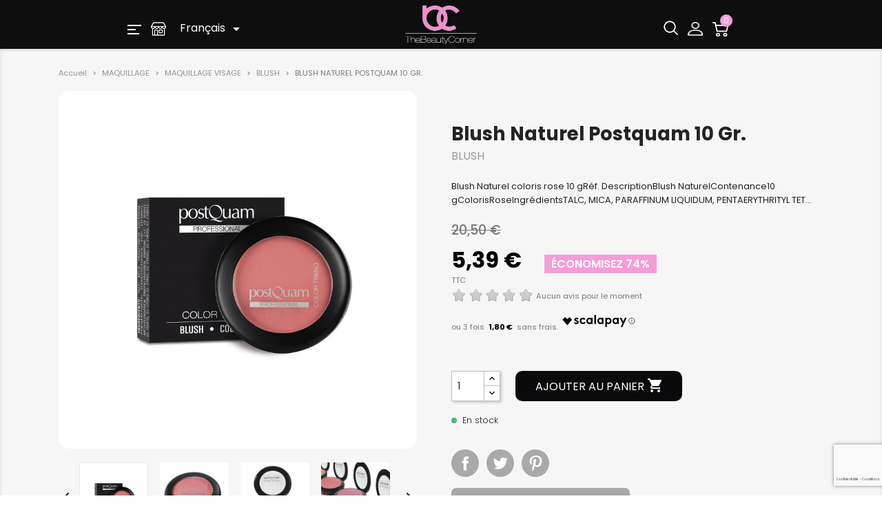

--- FILE ---
content_type: text/html; charset=utf-8
request_url: https://thebeautycorner.eu/fr/producto/colorete-natural-postquam/
body_size: 26080
content:
<!doctype html>
<html lang="fr">

  <head>
    
      
    <meta charset="utf-8">


    <meta http-equiv="x-ua-compatible" content="ie=edge">



  <link rel="canonical" href="https://thebeautycorner.eu/fr/producto/colorete-natural-postquam/">

    <title>BLUSH NATUREL POSTQUAM 10 GR. | The Beauty Corner</title>
    <meta name="description" content="Achetez BLUSH NATUREL POSTQUAM 10 GR. en ligne au meilleur prix chez The Beauty Corner. Produits professionels pour la coiffure et la beauté  à portée de main.">
    <meta name="keywords" content="">

            
            

                                            <meta property="og:title" content="BLUSH NATUREL POSTQUAM 10 GR. | The Beauty Corner"/>
    <meta property="og:image" content="https://thebeautycorner.eu/fr/110027-large_default/colorete-natural-postquam.jpg"/>
    <meta property="og:description" content="Achetez BLUSH NATUREL POSTQUAM 10 GR. en ligne au meilleur prix chez The Beauty Corner. Produits professionels pour la coiffure et la beauté  à portée de main."/>
    <meta property="og:url" content="https://thebeautycorner.eu/fr/producto/colorete-natural-postquam/"/>
    <meta name="twitter:title" content="BLUSH NATUREL POSTQUAM 10 GR. | The Beauty Corner">
    <meta name="twitter:description" content="Achetez BLUSH NATUREL POSTQUAM 10 GR. en ligne au meilleur prix chez The Beauty Corner. Produits professionels pour la coiffure et la beauté  à portée de main.">
    <meta name="twitter:image" content="https://thebeautycorner.eu/fr/110027-large_default/colorete-natural-postquam.jpg">
        





    <meta name="viewport" content="width=device-width, initial-scale=1">



    <link rel="icon" type="image/vnd.microsoft.icon" href="/fr/img/favicon.ico?1621496596">
    <link rel="shortcut icon" type="image/x-icon" href="/fr/img/favicon.ico?1621496596">



    
    <link rel="preconnect" href="https://fonts.googleapis.com">
    <link rel="preconnect" href="https://fonts.gstatic.com" crossorigin>
    <link rel="stylesheet"
          href="https://fonts.googleapis.com/css?family=Poppins:100,100italic,200,200italic,300,300italic,400,400italic,500,500italic,600,600italic,700,700italic,800,800italic,900,900italic|Roboto:100,100italic,200,200italic,300,300italic,400,400italic,500,500italic,600,600italic,700,700italic,800,800italic,900,900italic|Roboto+Slab:100,100italic,200,200italic,300,300italic,400,400italic,500,500italic,600,600italic,700,700italic,800,800italic,900,900italic&display=swap">
    


    
						<link rel="stylesheet" href="https://fonts.googleapis.com/icon?family=Material+Icons" media="all">
								<link rel="stylesheet" href="/fr/themes/the_beauty_theme/assets/cache/theme-c4dd27484.css" media="all">
			
	
	<script src="https://challenges.cloudflare.com/turnstile/v0/api.js" async></script>


	<script>
			var ceFrontendConfig = {"environmentMode":{"edit":false,"wpPreview":false},"is_rtl":false,"breakpoints":{"xs":0,"sm":480,"md":768,"lg":1025,"xl":1440,"xxl":1600},"version":"2.5.7","urls":{"assets":"\/fr\/modules\/creativeelements\/views\/"},"settings":{"page":[],"general":{"elementor_global_image_lightbox":"1","elementor_enable_lightbox_in_editor":"yes"}},"post":{"id":"1397030403","title":"BLUSH NATUREL POSTQUAM 10 GR.","excerpt":""}};
		</script>
        <link rel="preload" href="/fr/modules/creativeelements/views/lib/ceicons/fonts/ceicons.woff2?t6ebnx"
            as="font" type="font/woff2" crossorigin>
                <link rel="preload" href="/fr/modules/creativeelements/views/lib/font-awesome/fonts/fontawesome-webfont.woff2?v=4.7.0"
            as="font" type="font/woff2" crossorigin>
        <script>
        function g_getCookie(name) {
            var v = document.cookie.match('(^|;) ?' + name + '=([^;]*)(;|$)');
            return v ? v[2] : null;
        }

        window.dataLayer = window.dataLayer || [];
        function gtag() {
            dataLayer.push(arguments);
        }
        // Default ad_storage to 'denied'.
        gtag("consent", "default", {
            ad_storage: "denied",
            ad_user_data: "denied",
            ad_personalization: "denied",
            analytics_storage: "denied",
        });

        gUpdateConsent();

        function gUpdateConsent() {
            var g_currentConsent = g_getCookie("__tbc");
            if (g_currentConsent && g_currentConsent == '1') {
                gtag("consent", "update", {
                    ad_storage: g_currentConsent === '1' ? "granted" : "denied",
                    ad_user_data: g_currentConsent === '1' ? "granted" : "denied",
                    ad_personalization: g_currentConsent === '1' ? "granted" : "denied",
                    analytics_storage: g_currentConsent === '1' ? "granted" : "denied",
                });
            }
        }

        document.addEventListener("click", function (e) {
            var consentChange = e.target.getAttribute("onclick");
            if (consentChange === "acceptAll(true)" || consentChange === "closeinfo(2)") {
                console.log("Save Consent");
                setTimeout(function () {
                    gUpdateConsent();
                }, 2000);
            }
        });

    </script>
    

  <script type="text/javascript">
        var WkPageType = "product";
        var comment_tab = "1";
        var lgcomments_module_dir = "\/fr\/modules\/lgcomments\/";
        var lgcomments_products_default_display = "3";
        var lgcomments_products_extra_display = "10";
        var lineven_rlp = {"id":"515","name":"relatedproducts","is_test_mode":1,"ajax":[],"urls":{"service_dispatcher_url":"https:\/\/thebeautycorner.eu\/fr\/module\/relatedproducts\/servicedispatcher","service_dispatcher_ssl_url":"https:\/\/thebeautycorner.eu\/fr\/module\/relatedproducts\/servicedispatcher","short_url":"modules\/relatedproducts\/","base_url":"\/fr\/modules\/relatedproducts\/","css_url":"\/fr\/modules\/relatedproducts\/views\/css\/","cart_url":"https:\/\/thebeautycorner.eu\/fr\/cart?action=show","order_url":"https:\/\/thebeautycorner.eu\/fr\/order"}};
        var mejorprecio_url = "&id_customer=&id_product=1397&value=";
        var prestashop = {"cart":{"products":[],"totals":{"total":{"type":"total","label":"Total","amount":0,"value":"0,00\u00a0\u20ac"},"total_including_tax":{"type":"total","label":"Total TTC","amount":0,"value":"0,00\u00a0\u20ac"},"total_excluding_tax":{"type":"total","label":"Total HT :","amount":0,"value":"0,00\u00a0\u20ac"}},"subtotals":{"products":{"type":"products","label":"Sous-total","amount":0,"value":"0,00\u00a0\u20ac"},"discounts":null,"shipping":{"type":"shipping","label":"Livraison","amount":0,"value":"Calcul en attente"},"tax":{"type":"tax","label":"Taxes incluses","amount":0,"value":"0,00\u00a0\u20ac"}},"products_count":0,"summary_string":"0 articles","vouchers":{"allowed":1,"added":[]},"discounts":[],"minimalPurchase":0,"minimalPurchaseRequired":""},"currency":{"name":"Euro","iso_code":"EUR","iso_code_num":"978","sign":"\u20ac"},"customer":{"lastname":null,"firstname":null,"email":null,"birthday":null,"newsletter":null,"newsletter_date_add":null,"optin":null,"website":null,"company":null,"siret":null,"ape":null,"is_logged":false,"gender":{"type":null,"name":null},"addresses":[]},"language":{"name":"Fran\u00e7ais","iso_code":"fr","locale":"fr-FR","language_code":"fr-fr","is_rtl":"0","date_format_lite":"d\/m\/Y","date_format_full":"d\/m\/Y H:i:s","id":4},"page":{"title":"","canonical":null,"meta":{"title":"BLUSH NATUREL POSTQUAM 10 GR. | The Beauty Corner","description":"Achetez BLUSH NATUREL POSTQUAM 10 GR. en ligne au meilleur prix chez The Beauty Corner. Produits professionels pour la coiffure et la beaut\u00e9  \u00e0 port\u00e9e de main.","keywords":"","robots":"index"},"page_name":"product","body_classes":{"lang-fr":true,"lang-rtl":false,"country-US":true,"currency-EUR":true,"layout-full-width":true,"page-product":true,"tax-display-enabled":true,"product-id-1397":true,"product-BLUSH NATUREL POSTQUAM 10 GR.":true,"product-id-category-308":true,"product-id-manufacturer-1":true,"product-id-supplier-0":true,"product-available-for-order":true},"admin_notifications":[]},"shop":{"name":"The Beauty Corner","logo":"\/fr\/img\/francia-logo-16136564603.jpg","stores_icon":"\/fr\/img\/icon-tiendas.png","favicon":"\/fr\/img\/favicon.ico"},"urls":{"base_url":"https:\/\/thebeautycorner.eu\/fr\/","current_url":"https:\/\/thebeautycorner.eu\/fr\/producto\/colorete-natural-postquam\/","shop_domain_url":"https:\/\/thebeautycorner.eu","img_ps_url":"https:\/\/thebeautycorner.eu\/fr\/img\/","img_cat_url":"https:\/\/thebeautycorner.eu\/fr\/img\/c\/","img_lang_url":"https:\/\/thebeautycorner.eu\/fr\/img\/l\/","img_prod_url":"https:\/\/thebeautycorner.eu\/fr\/img\/p\/","img_manu_url":"https:\/\/thebeautycorner.eu\/fr\/img\/m\/","img_sup_url":"https:\/\/thebeautycorner.eu\/fr\/img\/su\/","img_ship_url":"https:\/\/thebeautycorner.eu\/fr\/img\/s\/","img_store_url":"https:\/\/thebeautycorner.eu\/fr\/img\/st\/","img_col_url":"https:\/\/thebeautycorner.eu\/fr\/img\/co\/","img_url":"https:\/\/thebeautycorner.eu\/fr\/themes\/the_beauty_theme\/assets\/img\/","css_url":"https:\/\/thebeautycorner.eu\/fr\/themes\/the_beauty_theme\/assets\/css\/","js_url":"https:\/\/thebeautycorner.eu\/fr\/themes\/the_beauty_theme\/assets\/js\/","pic_url":"https:\/\/thebeautycorner.eu\/fr\/upload\/","pages":{"address":"https:\/\/thebeautycorner.eu\/fr\/address","addresses":"https:\/\/thebeautycorner.eu\/fr\/addresses","authentication":"https:\/\/thebeautycorner.eu\/fr\/login","cart":"https:\/\/thebeautycorner.eu\/fr\/cart","category":"https:\/\/thebeautycorner.eu\/fr\/index.php?controller=category","cms":"https:\/\/thebeautycorner.eu\/fr\/index.php?controller=cms","contact":"https:\/\/thebeautycorner.eu\/fr\/contact-us","discount":"https:\/\/thebeautycorner.eu\/fr\/discount","guest_tracking":"https:\/\/thebeautycorner.eu\/fr\/guest-tracking","history":"https:\/\/thebeautycorner.eu\/fr\/order-history","identity":"https:\/\/thebeautycorner.eu\/fr\/identity","index":"https:\/\/thebeautycorner.eu\/fr\/","my_account":"https:\/\/thebeautycorner.eu\/fr\/my-account","order_confirmation":"https:\/\/thebeautycorner.eu\/fr\/order-confirmation","order_detail":"https:\/\/thebeautycorner.eu\/fr\/index.php?controller=order-detail","order_follow":"https:\/\/thebeautycorner.eu\/fr\/order-follow","order":"https:\/\/thebeautycorner.eu\/fr\/order","order_return":"https:\/\/thebeautycorner.eu\/fr\/index.php?controller=order-return","order_slip":"https:\/\/thebeautycorner.eu\/fr\/credit-slip","pagenotfound":"https:\/\/thebeautycorner.eu\/fr\/page-not-found","password":"https:\/\/thebeautycorner.eu\/fr\/password-recovery","pdf_invoice":"https:\/\/thebeautycorner.eu\/fr\/index.php?controller=pdf-invoice","pdf_order_return":"https:\/\/thebeautycorner.eu\/fr\/index.php?controller=pdf-order-return","pdf_order_slip":"https:\/\/thebeautycorner.eu\/fr\/index.php?controller=pdf-order-slip","prices_drop":"https:\/\/thebeautycorner.eu\/fr\/prices-drop","product":"https:\/\/thebeautycorner.eu\/fr\/index.php?controller=product","search":"https:\/\/thebeautycorner.eu\/fr\/search","sitemap":"https:\/\/thebeautycorner.eu\/fr\/sitemap","stores":"https:\/\/thebeautycorner.eu\/fr\/stores","supplier":"https:\/\/thebeautycorner.eu\/fr\/supplier","register":"https:\/\/thebeautycorner.eu\/fr\/login?create_account=1&tkno=188a031a","order_login":"https:\/\/thebeautycorner.eu\/fr\/order?login=1"},"alternative_langs":[],"theme_assets":"\/fr\/themes\/the_beauty_theme\/assets\/","actions":{"logout":"https:\/\/thebeautycorner.eu\/fr\/?mylogout="},"no_picture_image":{"bySize":{"small_default":{"url":"https:\/\/thebeautycorner.eu\/fr\/img\/p\/fr-default-small_default.jpg","width":98,"height":98},"cart_default":{"url":"https:\/\/thebeautycorner.eu\/fr\/img\/p\/fr-default-cart_default.jpg","width":125,"height":125},"home_default":{"url":"https:\/\/thebeautycorner.eu\/fr\/img\/p\/fr-default-home_default.jpg","width":250,"height":250},"medium_default":{"url":"https:\/\/thebeautycorner.eu\/fr\/img\/p\/fr-default-medium_default.jpg","width":452,"height":452},"large_default":{"url":"https:\/\/thebeautycorner.eu\/fr\/img\/p\/fr-default-large_default.jpg","width":800,"height":800}},"small":{"url":"https:\/\/thebeautycorner.eu\/fr\/img\/p\/fr-default-small_default.jpg","width":98,"height":98},"medium":{"url":"https:\/\/thebeautycorner.eu\/fr\/img\/p\/fr-default-home_default.jpg","width":250,"height":250},"large":{"url":"https:\/\/thebeautycorner.eu\/fr\/img\/p\/fr-default-large_default.jpg","width":800,"height":800},"legend":""}},"configuration":{"display_taxes_label":true,"display_prices_tax_incl":true,"is_catalog":false,"show_prices":true,"opt_in":{"partner":true},"quantity_discount":{"type":"discount","label":"Remise"},"voucher_enabled":1,"return_enabled":0},"field_required":[],"breadcrumb":{"links":[{"title":"Accueil","url":"https:\/\/thebeautycorner.eu\/fr\/"},{"title":"MAQUILLAGE","url":"https:\/\/thebeautycorner.eu\/fr\/maquillage\/"},{"title":"MAQUILLAGE VISAGE","url":"https:\/\/thebeautycorner.eu\/fr\/maquillage-visage\/"},{"title":"BLUSH","url":"https:\/\/thebeautycorner.eu\/fr\/blush\/"},{"title":"BLUSH NATUREL POSTQUAM 10 GR.","url":"https:\/\/thebeautycorner.eu\/fr\/producto\/colorete-natural-postquam\/"}],"count":5},"link":{"protocol_link":"https:\/\/","protocol_content":"https:\/\/"},"time":1768867298,"static_token":"1946dc43bb8d7cb5fef89588e87479d8","token":"1912e55ace0c1df34c6095ce07dea09f","debug":false,"tkno":"d9c7486ee20c91f6e085deef3b05f639969eb293df5ceabc7bf6558e3e621d4e"};
        var psemailsubscription_subscription = "https:\/\/thebeautycorner.eu\/fr\/module\/ps_emailsubscription\/subscription";
        var review_controller_link = "https:\/\/thebeautycorner.eu\/fr\/module\/lgcomments\/reviews?action=sendReview&ajax=1";
        var review_controller_name = "index.php?controller=module-lgcomments-reviews";
        var send_successfull_msg = "La critique a \u00e9t\u00e9 correctement envoy\u00e9e.";
        var sliderblocks = 4;
        var star_color = "yellow";
        var star_style = "plain";
        var upb_key = "c239b6ed49e106eba47c736a6ebb13b4";
      </script>




    
<script type="text/javascript">
    var url_basic_ets = 'https://thebeautycorner.eu/fr/';
    var link_contact_ets = 'https://thebeautycorner.eu/fr/module/ets_cfultimate/contact';
    var ets_cfu_recaptcha_enabled = 1;
            var ets_cfu_recaptcha_v3 = 1;
        var ets_cfu_recaptcha_key = "6LcVCOkqAAAAALUEm1pvGmtQvgNQrGYOhtalM1q7";
    </script>
    <script src="https://www.google.com/recaptcha/api.js?hl=fr&render=6LcVCOkqAAAAALUEm1pvGmtQvgNQrGYOhtalM1q7"></script>
<script type="text/javascript">
    var shortcodeUrl = 'https://thebeautycorner.eu/fr/module/shortcodes/default';
</script>
<script type="text/javascript">
    var staticurl = "static.oct8ne.com/api/v2/oct8ne.js";
    var oct8ne = document.createElement("script");
    oct8ne.type = "text/javascript";
    oct8ne.src =
            (document.location.protocol == "https:" ? "https://" : "http://")
            + staticurl
            + '?' + (Math.round(new Date().getTime() / 86400000));
    oct8ne.async = true;
    oct8ne.license = "E5EEFC0E144D04C408B8414AB91FEF99";
    oct8ne.server = "backoffice.oct8ne.com/";
    oct8ne.baseUrl = "//thebeautycorner.eu/fr";
    oct8ne.checkoutUrl = "//thebeautycorner.eu/fr/order";
    oct8ne.loginUrl = "//thebeautycorner.eu/fr/login";
    oct8ne.checkoutSuccessUrl = "//thebeautycorner.eu/fr/order-confirmation";
    oct8ne.locale = "fr-FR";
    oct8ne.currencyCode = "EUR";	
    oct8ne.platform = "prestashop";	
    oct8ne.apiVersion = "2.5";	
    oct8ne.onProductAddedToCart = function(productId) {
        if (typeof ajaxCart != 'undefined'){
            ajaxCart.refresh();
        }
    };
    	oct8ne.currentProduct = {
		id: "1397",
		thumbnail: "https://thebeautycorner.eu/fr/110027/colorete-natural-postquam.jpg"
	};
    	var s = document.getElementsByTagName("script")[0];
    s.parentNode.insertBefore(oct8ne, s);
</script>
<script type="text/javascript">
var referral_controller_url = "https://thebeautycorner.eu/fr/module/referralbyphone/default";
var id_customer = "";
</script><script type="text/javascript">
// <![CDATA[
    var ajaxbox = 'https://thebeautycorner.eu/fr/ajaxbox';
    var ps_new = parseInt("1");
    var requested_page = "product";
    var cart_boxes = "";
    var upb_ids = (cart_boxes && cart_boxes != '')? cart_boxes.split(',') : [];
    var upb_labels = {
        errors : {
            error_title: "Erreur",
            success_title: "Succès",
            notice_title: "Attention",
            box_full: "Le produit Box est plein.",
            unavailable: "Le produit sélectionné n\'est pas disponible.",
            server: "Le serveur ne répond pas pour le moment.",
        }
    };
//]]>
</script>
<script type="text/javascript">
	var soolang = 'fr';
			var cart_url = 'https://thebeautycorner.eu/fr/cart?action=show';
		var ajax_url = "https://thebeautycorner.eu/fr/module/chargeme/ajax";
	var sooController = "https://thebeautycorner.eu/fr/module/chargeme/front";
			var sooTermsUrl = "https://thebeautycorner.eu/fr/contenido/envois-et-retours";
		if (sooTermsUrl.indexOf('?') == -1) {
			sooTermsUrl += '?content_only=1';
		} else {
			sooTermsUrl += '&content_only=1';
		}
		if (sooController.indexOf('?') == -1) {
		sooController += '?';
	} else {
		sooController += '&';
	}
	var sooTranslator = {
		subscription: 'Abonnement',
		tl_startdate: 'Sélectionnez la date de début',
		tl_startdatedes: 'de votre abonnement préféré. Nous acceptons les paiements en ligne via PayPal',
		from: 'de',
		subscribe: 'Souscrire',
	};
	var sooSubscriptionCount = 0;
	var show_logo_on_select_date = 0;
	var dynamic_on_select_date = 0;
	var fly_on_the_sky = 0;
	var Sunday = 'Dimanche';
	var Monday = 'Lundi';
	var Tuesday = 'Mardi';
	var Wednesday = 'Mercredi';
	var Thursday = 'Jeudi';
	var Friday = 'Vendredi';
	var Saturday = 'Samedi';
	var Sun = 'Dim';
	var Mon = 'Lun';
	var Tue = 'Mar';
	var Wed = 'Mer';
	var Thu = 'Jeu';
	var Fri = 'Ven';
	var Sat = 'Sam';
	var Su = 'Di';
	var Mo = 'Lu';
	var Tu = 'Ma';
	var We = 'Me';
	var Th = 'Je';
	var Fr = 'Ve';
	var Sa = 'S.';
	var January = 'Janvier';
	var February = 'Février';
	var March = 'Mars';
	var April = 'Avril';
	var May = 'Mai';
	var June = 'Juin';
	var July = 'Juillet';
	var August = 'Août';
	var September = 'Septembre';
	var October = 'Octobre';
	var November = 'Novembre';
	var December = 'Decembre';
	var Jan = 'janv.';
	var Feb = 'Fév';
	var Mar = 'Mars';
	var Apr = 'Avr';
	var May = 'Mai';
	var Jun = 'Juin';
	var Jul = 'Juil';
	var Aug = 'Août';
	var Sep = 'sept.';
	var Oct = 'oct.';
	var Nov = 'nov.';
	var Dec = 'déc.';
	var stoday = 'Aujourd\'hui';
	var sclear = 'Effacer';
</script>
<script type="text/javascript" style="display: none">
	//Common vars
    var apc_link = "https://thebeautycorner.eu/fr/module/advancedpopupcreator/popup";
    var apc_token = "1946dc43bb8d7cb5fef89588e87479d8";
    var apc_product = "1397";
    var apc_category = "0";
    var apc_supplier = "0";
    var apc_manufacturer = "0";
    var apc_cms = "";
    var apc_controller = "product";
</script>
	<link rel="alternate" href="https://thebeautycorner.eu/de/producto/colorete-natural-postquam/" hreflang="de-de"/>	<link rel="alternate" href="https://thebeautycorner.eu/producto/colorete-natural-postquam/" hreflang="es-es"/>	<link rel="alternate" href="https://thebeautycorner.eu/fr/producto/colorete-natural-postquam/" hreflang="fr-fr"/>	<link rel="alternate" href="https://thebeautycorner.eu/it/producto/colorete-natural-postquam/" hreflang="it-it"/>	<link rel="alternate" href="https://thebeautycorner.eu/pt/producto/colorete-natural-postquam/" hreflang="pt-pt"/>	<link rel="alternate" href="https://thebeautycorner.eu/producto/colorete-natural-postquam/" hreflang="x-default"/>
<!-- canonical -->

            <link rel="canonical" href="https://thebeautycorner.eu/fr/producto/colorete-natural-postquam/" />
    <!-- /canonical -->
















<script type="text/javascript">
	var bt_sHideNewsletterForm = '';
</script>

<script id="fabfacebookpixel_script" type="application/json">
	{
		"fabFacebookPixelAddToCartUrl": "https://thebeautycorner.eu/fr/module/fabfacebookpixel/addtocart?ajax=1",
		"fabFacebookPixelExecutorUrl": "//thebeautycorner.eu/fr/module/fabfacebookpixel/executor?ajax=1",
		"facebookPixelId": "1822770461287351",
		"isPixelEnabled": "1",
		"pixelDelay": "0",
		"isDebug": "0",
		"moduleVersion": "3.6.1",
		"iubendaIntegration": "0",
		"customerGroups": "Visitor",
		"defaultCustomerGroup": "",
		"isExportCombinations": "0",
		"cartProducts": [		],
		"canonicalUrl": "https://thebeautycorner.eu/fr/producto/colorete-natural-postquam/",
		
		"events": [
												{
				"type": "ViewContent",
				"params": {
					"content_type": "product",
					"id_product": "1397",
					"content_ids": ["1397"],
					"content_name": "BLUSH NATUREL POSTQUAM 10 GR.",
					"content_category": "BLUSH",
					"value": "4.45",
					"description": "Blush Naturel coloris rose 10 gRéf. DescriptionBlush NaturelContenance10 gColorisRoseIngrédientsTALC, MICA, PARAFFINUM LIQUIDUM, PENTAERYTHRITYL TETRAISOSTEARATE, ZINC STEARATE, METHYLPARABEN, PROPYLPARABEN, PARFUM, .Date limite d'utilisation optimale après ouverture12 mois",
					"product_price": "4.45",
					"currency": "EUR",
					"customer_groups": "Visitor",
					"default_customer_group": ""
				}
			},
																{
				"type": "PageView",
				"params": {
					"customerGroups": "Visitor",
					"defaultCustomerGroup": ""
				}
			}
			]
	}
</script>

				
<script language="JavaScript">(function(i,s,o,g,r,a,m){i['TDConversionObject']=r;i[r]=i[r]||function(){(i[r].q=i[r].q||[]).push(arguments)},i[r].l=1*new Date();a=s.createElement(o),m=s.getElementsByTagName(o)[0];a.async=1;a.src=g;m.parentNode.insertBefore(a,m)})(window,document,'script', 'https://svht.tradedoubler.com/tr_sdk.js', 'tdconv');</script>

    <meta id="js-rcpgtm-tracking-config" data-tracking-data="%7B%22bing%22%3A%7B%22tracking_id%22%3A%22136025524%22%2C%22feed%22%3A%7B%22id_product_prefix%22%3A%22%22%2C%22id_product_source_key%22%3A%22id_product%22%2C%22id_variant_prefix%22%3A%22%22%2C%22id_variant_source_key%22%3A%22id_attribute%22%7D%7D%2C%22context%22%3A%7B%22browser%22%3A%7B%22device_type%22%3A1%7D%2C%22localization%22%3A%7B%22id_country%22%3A21%2C%22country_code%22%3A%22US%22%2C%22id_currency%22%3A2%2C%22currency_code%22%3A%22EUR%22%2C%22id_lang%22%3A4%2C%22lang_code%22%3A%22fr%22%7D%2C%22page%22%3A%7B%22controller_name%22%3A%22product%22%2C%22products_per_page%22%3A36%2C%22category%22%3A%5B%5D%2C%22search_term%22%3A%22%22%7D%2C%22shop%22%3A%7B%22id_shop%22%3A3%2C%22shop_name%22%3A%22Francia%22%2C%22base_dir%22%3A%22https%3A%2F%2Fthebeautycorner.eu%2Ffr%2F%22%7D%2C%22tracking_module%22%3A%7B%22module_name%22%3A%22rcpgtagmanager%22%2C%22checkout_module%22%3A%7B%22module%22%3A%22default%22%2C%22controller%22%3A%22order%22%7D%2C%22service_version%22%3A%227%22%2C%22token%22%3A%225503975c5e22500dd49977656e91ad0e%22%7D%2C%22user%22%3A%5B%5D%7D%2C%22criteo%22%3A%7B%22tracking_id%22%3A%22%22%2C%22feed%22%3A%7B%22id_product_prefix%22%3A%22%22%2C%22id_product_source_key%22%3A%22id_product%22%2C%22id_variant_prefix%22%3A%22%22%2C%22id_variant_source_key%22%3A%22id_attribute%22%7D%7D%2C%22facebook%22%3A%7B%22tracking_id%22%3A%22%22%2C%22feed%22%3A%7B%22id_product_prefix%22%3A%22%22%2C%22id_product_source_key%22%3A%22id_product%22%2C%22id_variant_prefix%22%3A%22%22%2C%22id_variant_source_key%22%3A%22id_attribute%22%7D%7D%2C%22ga4%22%3A%7B%22tracking_id%22%3A%22G-QEC8PP3CNT%22%2C%22is_url_passthrough%22%3Atrue%2C%22is_data_import%22%3Afalse%7D%2C%22gads%22%3A%7B%22tracking_id%22%3A%22827009110%22%2C%22merchant_id%22%3A%22126787515%22%2C%22conversion_labels%22%3A%7B%22create_account%22%3A%22%22%2C%22product_view%22%3A%22%22%2C%22add_to_cart%22%3A%22%22%2C%22begin_checkout%22%3A%22oZ0rCIu_vocYENbQrIoD%22%2C%22purchase%22%3A%228jywCOK5vocYENbQrIoD%22%7D%7D%2C%22gfeeds%22%3A%7B%22retail%22%3A%7B%22is_enabled%22%3Afalse%2C%22id_product_prefix%22%3A%22%22%2C%22id_product_source_key%22%3A%22id_product%22%2C%22id_variant_prefix%22%3A%22%22%2C%22id_variant_source_key%22%3A%22id_attribute%22%7D%2C%22custom%22%3A%7B%22is_enabled%22%3Afalse%2C%22id_product_prefix%22%3A%22%22%2C%22id_product_source_key%22%3A%22id_product%22%2C%22id_variant_prefix%22%3A%22%22%2C%22id_variant_source_key%22%3A%22id_attribute%22%2C%22is_id2%22%3Afalse%7D%7D%2C%22gtm%22%3A%7B%22tracking_id%22%3A%22GTM-K6XPFWZ%22%2C%22is_disable_tracking%22%3Afalse%2C%22server_url%22%3A%22%22%7D%2C%22kelkoo%22%3A%7B%22tracking_list%22%3A%5B%5D%2C%22feed%22%3A%7B%22id_product_prefix%22%3A%22%22%2C%22id_product_source_key%22%3A%22id_product%22%2C%22id_variant_prefix%22%3A%22%22%2C%22id_variant_source_key%22%3A%22id_attribute%22%7D%7D%2C%22pinterest%22%3A%7B%22tracking_id%22%3A%22%22%2C%22feed%22%3A%7B%22id_product_prefix%22%3A%22%22%2C%22id_product_source_key%22%3A%22id_product%22%2C%22id_variant_prefix%22%3A%22%22%2C%22id_variant_source_key%22%3A%22id_attribute%22%7D%7D%2C%22tiktok%22%3A%7B%22tracking_id%22%3A%22%22%2C%22feed%22%3A%7B%22id_product_prefix%22%3A%22%22%2C%22id_product_source_key%22%3A%22id_product%22%2C%22id_variant_prefix%22%3A%22%22%2C%22id_variant_source_key%22%3A%22id_attribute%22%7D%7D%2C%22twitter%22%3A%7B%22tracking_id%22%3A%22%22%2C%22events%22%3A%7B%22add_to_cart_id%22%3A%22%22%2C%22payment_info_id%22%3A%22%22%2C%22checkout_initiated_id%22%3A%22%22%2C%22product_view_id%22%3A%22%22%2C%22lead_id%22%3A%22%22%2C%22purchase_id%22%3A%22%22%2C%22search_id%22%3A%22%22%7D%2C%22feed%22%3A%7B%22id_product_prefix%22%3A%22%22%2C%22id_product_source_key%22%3A%22id_product%22%2C%22id_variant_prefix%22%3A%22%22%2C%22id_variant_source_key%22%3A%22id_attribute%22%7D%7D%7D">
    <script type="text/javascript" data-keepinline="true" data-cfasync="false" src="/fr/modules/rcpgtagmanager/views/js/hook/trackingClient.bundle.js"></script>









<script>!function (w, d, t) { w.TiktokAnalyticsObject=t;var ttq=w[t]=w[t]||[];ttq.methods=["page","track","identify","instances","debug","on","off","once","ready","alias","group","enableCookie","disableCookie"],ttq.setAndDefer=function(t,e){t[e]=function(){t.push([e].concat(Array.prototype.slice.call(arguments,0)))}};for(var i=0;i<ttq.methods.length;i++)ttq.setAndDefer(ttq,ttq.methods[i]);ttq.instance=function(t){for(var e=ttq._i[t]||[],n=0;n<ttq.methods.length;n++)ttq.setAndDefer(e,ttq.methods[n]);return e},ttq.load=function(e,n){var i="https://analytics.tiktok.com/i18n/pixel/events.js";ttq._i=ttq._i||{},ttq._i[e]=[],ttq._i[e]._u=i,ttq._t=ttq._t||{},ttq._t[e]=+new Date,ttq._o=ttq._o||{},ttq._o[e]=n||{};var o=document.createElement("script");o.type="text/javascript",o.async=!0,o.src=i+"?sdkid="+e+"&lib="+t;var a=document.getElementsByTagName("script")[0];a.parentNode.insertBefore(o,a)}; ttq.load('C7KH88HLJP1BL91JR27G'); ttq.page(); }(window, document, 'ttq');</script>    
  <meta property="og:type" content="product">
  <meta property="og:url" content="https://thebeautycorner.eu/fr/producto/colorete-natural-postquam/">
  <meta property="og:title" content="BLUSH NATUREL POSTQUAM 10 GR. | The Beauty Corner">
  <meta property="og:site_name" content="The Beauty Corner">
  <meta property="og:description" content="Achetez BLUSH NATUREL POSTQUAM 10 GR. en ligne au meilleur prix chez The Beauty Corner. Produits professionels pour la coiffure et la beauté  à portée de main.">
  <meta property="og:image" content="https://thebeautycorner.eu/fr/110027-large_default/colorete-natural-postquam.jpg">
      <meta property="product:pretax_price:amount" content="4.454545">
    <meta property="product:pretax_price:currency" content="EUR">
    <meta property="product:price:amount" content="5.39">
    <meta property="product:price:currency" content="EUR">
    
  </head>

  <body id="product" class="lang-fr country-us currency-eur layout-full-width page-product tax-display-enabled product-id-1397 product-blush-naturel-postquam-10-gr- product-id-category-308 product-id-manufacturer-1 product-id-supplier-0 product-available-for-order elementor-page elementor-page-1397030403">

    
      
    

    <main>
      
              

      <header id="header">
        
          
    <div class="header-banner">
        
    </div>



    


    <div class="header-top">
        
                        <div class="container header-mobile-container">
            <div class="row is-flex" style="
    align-items: center;
    justify-content: space-around;
    width: 100%;
    margin: 0 auto;">
                <div class="col-4">
                    <div class="displaynav-container">
                        

    <div class=" hidden-md-down" >
        <a class="menu-desktop" data-toggle="collapse" href="#collapseMenuDesktop" role="button" aria-expanded="false" aria-controls="collapseMenuDesktop">
            <img class="custom-header-icon" src="/img/cms/i-menu.png" alt="menu icon" height="14" width="20">
        </a>
    </div>

    <div class="menu-icon-mobile hidden-lg-up">
        <div class="float-xs-left" id="menu-icon">
            <img class="custom-header-icon" src="/img/cms/i-menu.png" alt="menu icon" height="14" width="20">
        </div>
    </div>


<div class="stores-locator-fixed-header-icon">
    <a href="//thebeautycorner.eu/fr/stores">
        <img src="/img/cms/i-tienda-tbc.png" alt="shop icon" height="20" width="22">
    </a>
</div>


<div id="_desktop_language_selector">
    <div class="language-selector-wrapper hidden-md-down">
        <div class="language-selector dropdown js-dropdown">
                        <button data-toggle="dropdown" class="btn-unstyle" aria-haspopup="true" aria-expanded="false"
                    aria-label="Sélecteur de langue">
                <span class="expand-more">Français</span>
                <i class="material-icons expand-more">&#xE5C5;</i>
            </button>
            <ul class="dropdown-menu" aria-labelledby="language-selector-label">
                                                                            <li >
                        <a class="dropdown-item" href="https://thebeautycorner.eu/">Español</a>
                    </li>
                                                        <li >
                        <a class="dropdown-item" href="https://thebeautycorner.eu/it/">Italiano</a>
                    </li>
                                                        <li >
                        <a class="dropdown-item" href="https://thebeautycorner.eu/pt/">Português</a>
                    </li>
                                                        <li >
                        <a class="dropdown-item" href="https://thebeautycorner.eu/de/">Deutsch</a>
                    </li>
                            </ul>
        </div>
    </div>
</div>

                    </div>
                </div>
                <div class="col-4 header-col-logo">
                    <a href="https://thebeautycorner.eu/fr/">
                        <img class="logo img-responsive" src="/fr/img/francia-logo-16136564603.jpg" alt="The Beauty Corner">
                    </a>
                </div>
                <div class="col-4">
                    <div class="displaynav-container">
                        

    <div class="custom-search-container hidden-md-down">
        <a class="custom-search-bar-button" data-toggle="collapse" href="#collapseSearchBar" role="button"
           aria-expanded="false" aria-controls="collapseSearchBar">
            <img class="custom-header-icon" src="/img/cms/i-lupa.png" alt="search icon" width="21" height="21">
        </a>
        <div class="collapse" id="collapseSearchBar">
            <div id="search_widget" class="search-widget" data-search-controller-url="//thebeautycorner.eu/fr/search">
                <form method="get" action="//thebeautycorner.eu/fr/search">
                    <input type="hidden" name="controller" value="search">
                    <input type="text" name="s" value=""
                           placeholder="Rechercher"
                           aria-label="Rechercher">
                    <button type="submit">
                        <i class="material-icons search">&#xE8B6;</i>
                        <span class="hidden-xl-down">Rechercher</span>
                    </button>
                </form>
            </div>
        </div>
    </div>

    <div class="custom-search-container hidden-lg-up">
        <a class="custom-search-bar-button">
            <img class="custom-header-icon" src="/img/cms/i-lupa.png" alt="search icon" width="21" height="21">
        </a>
    </div>




<div id="_desktop_user_info">
  <div class="user-info">
          <a
        href="https://thebeautycorner.eu/fr/my-account"
        title="Identifiez-vous"
        rel="nofollow"
      >
                    <img class="custom-header-icon" src="/img/cms/i-user.png" alt="sign icon" height="20" width="22">
              </a>
      </div>
</div>
<div id="_desktop_cart">
  <div class="blockcart cart-preview inactive" data-refresh-url="//thebeautycorner.eu/fr/module/ps_shoppingcart/ajax">
    <div class="header">
      
        <div class="header-custom-sign-in-block">
            <img class="custom-header-icon" src="/img/cms/i-carrito.png" alt="cart icon" height="21" width="23">
            <span class="cart-products-count custom-cart-products-count">0</span>
        </div>

                
          </div>
  </div>
</div>

                    </div>
                </div>
            </div>

                        <div id="mobile_top_menu_wrapper" class="row hidden-lg-up" style="display:none;">
                <div class="js-top-menu-bottom">

                    <div id="" class="search-widget" data-search-controller-url="//thebeautycorner.eu/fr/search">
                        <form method="get" action="//thebeautycorner.eu/fr/search">
                            <input type="hidden" name="controller" value="search">
                            <input type="text" name="s" value="" placeholder="Rechercher" aria-label="Rechercher">
                            <button type="submit">
                                <i class="material-icons search">&#xE8B6;</i>
                                <span class="hidden-xl-down">Rechercher</span>
                            </button>
                        </form>
                    </div>
                </div>
                <div class="js-top-menu mobile" id="_mobile_top_menu"></div>
                <div class="js-top-menu-bottom">
                                                            
    <div class="language-selector-wrapper language-selector-wrapper-mobile">
        <div class="language-selector">
            <p><b id="language-selector-label">Langue :</b></p>

            <ul class="top-menu" data-depth="0">
                                    <li class="category">
                                            <li class="category">
                                                    <a href="https://thebeautycorner.eu/" data-iso-code="es">Español</a>
                    </li>
                                    <li class="category">
                                                    <a href="https://thebeautycorner.eu/it/" data-iso-code="it">Italiano</a>
                    </li>
                                    <li class="category">
                                                    <a href="https://thebeautycorner.eu/pt/" data-iso-code="pt">Português</a>
                    </li>
                                    <li class="category">
                                                    <a href="https://thebeautycorner.eu/de/" data-iso-code="de">Deutsch</a>
                    </li>
                            </ul>

        </div>
    </div>

                </div>

                <div style="height: 350px;display: block"></div>
            </div>
        </div>
    </div>

        <div id="collapseMenuDesktop" class="header-bottom hidden-md-down collapse">
        <div class="container-fluid">
            <div class="row">
                <div class="col-md-12 custom-menu-container">
                    

<div class="menu js-top-menu position-static hidden-md-down" id="_desktop_top_menu">
    
            <ul class="top-menu top-menu0" id="top-menu">

                        
                                
                                                                    <li class="category parent-category">
                                        <a class="dropdown-item dropdown-item0" href="https://thebeautycorner.eu/fr/soins-du-visage/" >
                        Facial                             <span class="float-xs-right hidden-lg-up"><span data-target=".top_sub_menu_88862" data-toggle="collapse" class="navbar-toggler collapse-icons" aria-expanded="false" aria-controls="top_sub_menu_88862"><i class="material-icons add">&#xE313;</i><i class="material-icons remove">&#xE316;</i></span></span></a>

                                            <div class="sub-menu sub-menu0 collapse top_sub_menu_88862">
                        <div class="container">                            
            <ul class="top-menu top-menu1" >

                        
                                
                                                                    <li class="category subcategory">
                                        <a class="dropdown-item dropdown-item1 dropdown-submenu" href="https://thebeautycorner.eu/fr/hygiene-visage/" >
                        Hygiène Visage                             <span class="float-xs-right hidden-lg-up"><span data-target=".top_sub_menu_33686" data-toggle="collapse" class="navbar-toggler collapse-icons" aria-expanded="false" aria-controls="top_sub_menu_33686"><i class="material-icons add">&#xE313;</i><i class="material-icons remove">&#xE316;</i></span></span><span class="float-xs-right hidden-md-down"><span class="material-icons more">expand_more</span><span class="material-icons less">expand_less</span></span></a>

                                            <div class="sub-menu sub-menu1 collapse top_sub_menu_33686">
                                                    
            <ul class="top-menu top-menu2" >

                        
                                
                                                                    <li class="category children-category">
                                        <a class="dropdown-item dropdown-item2" href="https://thebeautycorner.eu/fr/lotion-tonique/" >
                        Lotion Nettoyantes </a>

                                    </li>
            
                                
                                                                    <li class="category children-category">
                                        <a class="dropdown-item dropdown-item2" href="https://thebeautycorner.eu/fr/laits-nettoyants/" >
                        Laits Nettoyants </a>

                                    </li>
            
                                
                                                                    <li class="category children-category">
                                        <a class="dropdown-item dropdown-item2" href="https://thebeautycorner.eu/fr/gels-nettoyants/" >
                        Gels Nettoyants </a>

                                    </li>
            
                                
                                                                    <li class="category children-category">
                                        <a class="dropdown-item dropdown-item2" href="https://thebeautycorner.eu/fr/exfoliants-visage/" >
                        Exfoliants Visage </a>

                                    </li>
            
                                
                                                                    <li class="category children-category">
                                        <a class="dropdown-item dropdown-item2" href="https://thebeautycorner.eu/fr/eau-micellaire/" >
                        Eau Micellaire </a>

                                    </li>
                    </ul>
    
                                                </div>
                                    </li>
            
                                
                                                                    <li class="category subcategory">
                                        <a class="dropdown-item dropdown-item1 dropdown-submenu" href="https://thebeautycorner.eu/fr/cremes-visage/" >
                        Crèmes Visage                             <span class="float-xs-right hidden-lg-up"><span data-target=".top_sub_menu_66815" data-toggle="collapse" class="navbar-toggler collapse-icons" aria-expanded="false" aria-controls="top_sub_menu_66815"><i class="material-icons add">&#xE313;</i><i class="material-icons remove">&#xE316;</i></span></span><span class="float-xs-right hidden-md-down"><span class="material-icons more">expand_more</span><span class="material-icons less">expand_less</span></span></a>

                                            <div class="sub-menu sub-menu1 collapse top_sub_menu_66815">
                                                    
            <ul class="top-menu top-menu2" >

                        
                                
                                                                    <li class="category children-category">
                                        <a class="dropdown-item dropdown-item2" href="https://thebeautycorner.eu/fr/cremes-de-nuit/" >
                        Crèmes De Nuit </a>

                                    </li>
            
                                
                                                                    <li class="category children-category">
                                        <a class="dropdown-item dropdown-item2" href="https://thebeautycorner.eu/fr/cremes-de-jour/" >
                        Crèmes De Jour </a>

                                    </li>
                    </ul>
    
                                                </div>
                                    </li>
            
                                
                                                                    <li class="category subcategory">
                                        <a class="dropdown-item dropdown-item1 dropdown-submenu" href="https://thebeautycorner.eu/fr/traitements-visage/" >
                        Traitements Visage                             <span class="float-xs-right hidden-lg-up"><span data-target=".top_sub_menu_9062" data-toggle="collapse" class="navbar-toggler collapse-icons" aria-expanded="false" aria-controls="top_sub_menu_9062"><i class="material-icons add">&#xE313;</i><i class="material-icons remove">&#xE316;</i></span></span><span class="float-xs-right hidden-md-down"><span class="material-icons more">expand_more</span><span class="material-icons less">expand_less</span></span></a>

                                            <div class="sub-menu sub-menu1 collapse top_sub_menu_9062">
                                                    
            <ul class="top-menu top-menu2" >

                        
                                
                                                                    <li class="category children-category">
                                        <a class="dropdown-item dropdown-item2" href="https://thebeautycorner.eu/fr/anti-taches/" >
                        Anti-Tâches </a>

                                    </li>
            
                                
                                                                    <li class="category children-category">
                                        <a class="dropdown-item dropdown-item2" href="https://thebeautycorner.eu/fr/anti-acne/" >
                        Peau À Acné </a>

                                    </li>
            
                                
                                                                    <li class="category children-category">
                                        <a class="dropdown-item dropdown-item2" href="https://thebeautycorner.eu/fr/peaux-sensibles/" >
                        Peaux Sensibles </a>

                                    </li>
            
                                
                                                                    <li class="category children-category">
                                        <a class="dropdown-item dropdown-item2" href="https://thebeautycorner.eu/fr/antirougeurs/" >
                        Anti-Rougeurs </a>

                                    </li>
            
                                
                                                                    <li class="category children-category">
                                        <a class="dropdown-item dropdown-item2" href="https://thebeautycorner.eu/fr/antirides/" >
                        Anti-Rides </a>

                                    </li>
            
                                
                                                                    <li class="category children-category">
                                        <a class="dropdown-item dropdown-item2" href="https://thebeautycorner.eu/fr/raffermissants-visage/" >
                        Raffermissants Visage </a>

                                    </li>
                    </ul>
    
                                                </div>
                                    </li>
            
                                
                                                                    <li class="category subcategory">
                                        <a class="dropdown-item dropdown-item1 dropdown-submenu" href="https://thebeautycorner.eu/fr/masques-visage/" >
                        Masques Visage </a>

                                    </li>
            
                                
                                                                    <li class="category subcategory">
                                        <a class="dropdown-item dropdown-item1 dropdown-submenu" href="https://thebeautycorner.eu/fr/serums/" >
                        Sérums </a>

                                    </li>
            
                                
                                                                    <li class="category subcategory">
                                        <a class="dropdown-item dropdown-item1 dropdown-submenu" href="https://thebeautycorner.eu/fr/ampoules-visage/" >
                        Ampoules Visage </a>

                                    </li>
            
                                
                                                                    <li class="category subcategory">
                                        <a class="dropdown-item dropdown-item1 dropdown-submenu" href="https://thebeautycorner.eu/fr/huiles-visage/" >
                        Huiles Visage </a>

                                    </li>
            
                                
                                                                    <li class="category subcategory">
                                        <a class="dropdown-item dropdown-item1 dropdown-submenu" href="https://thebeautycorner.eu/fr/contours-pour-les-yeux/" >
                        Contours Pour Les Yeux </a>

                                    </li>
            
                                
                                                                    <li class="category subcategory">
                                        <a class="dropdown-item dropdown-item1 dropdown-submenu" href="https://thebeautycorner.eu/fr/soin-visage-homme/" >
                        Soin Visage Homme                             <span class="float-xs-right hidden-lg-up"><span data-target=".top_sub_menu_8424" data-toggle="collapse" class="navbar-toggler collapse-icons" aria-expanded="false" aria-controls="top_sub_menu_8424"><i class="material-icons add">&#xE313;</i><i class="material-icons remove">&#xE316;</i></span></span><span class="float-xs-right hidden-md-down"><span class="material-icons more">expand_more</span><span class="material-icons less">expand_less</span></span></a>

                                            <div class="sub-menu sub-menu1 collapse top_sub_menu_8424">
                                                    
            <ul class="top-menu top-menu2" >

                        
                                
                                                                    <li class="category children-category">
                                        <a class="dropdown-item dropdown-item2" href="https://thebeautycorner.eu/fr/hygiene-visage-homme/" >
                        Hygiène Visage Homme </a>

                                    </li>
            
                                
                                                                    <li class="category children-category">
                                        <a class="dropdown-item dropdown-item2" href="https://thebeautycorner.eu/fr/creme-visage-hommes/" >
                        Crème Visage Hommes </a>

                                    </li>
                    </ul>
    
                                                </div>
                                    </li>
                    </ul>
    
                        </div>                        </div>
                                    </li>
            
                                
                                                                    <li class="category parent-category">
                                        <a class="dropdown-item dropdown-item0" href="https://thebeautycorner.eu/fr/soin-du-corps/" >
                        Corporel                             <span class="float-xs-right hidden-lg-up"><span data-target=".top_sub_menu_35299" data-toggle="collapse" class="navbar-toggler collapse-icons" aria-expanded="false" aria-controls="top_sub_menu_35299"><i class="material-icons add">&#xE313;</i><i class="material-icons remove">&#xE316;</i></span></span></a>

                                            <div class="sub-menu sub-menu0 collapse top_sub_menu_35299">
                        <div class="container">                            
            <ul class="top-menu top-menu1" >

                        
                                
                                                                    <li class="category subcategory">
                                        <a class="dropdown-item dropdown-item1 dropdown-submenu" href="https://thebeautycorner.eu/fr/protecteur-solaires/" >
                        Protecteur Solaires </a>

                                    </li>
            
                                
                                                                    <li class="category subcategory">
                                        <a class="dropdown-item dropdown-item1 dropdown-submenu" href="https://thebeautycorner.eu/fr/cremes-corporelles/" >
                        Crèmes Corporelles </a>

                                    </li>
            
                                
                                                                    <li class="category subcategory">
                                        <a class="dropdown-item dropdown-item1 dropdown-submenu" href="https://thebeautycorner.eu/fr/lotions-corporelles/" >
                        Lotions Corporelles </a>

                                    </li>
            
                                
                                                                    <li class="category subcategory">
                                        <a class="dropdown-item dropdown-item1 dropdown-submenu" href="https://thebeautycorner.eu/fr/traitements-corporelles/" >
                        Traitements Corporelles                             <span class="float-xs-right hidden-lg-up"><span data-target=".top_sub_menu_37074" data-toggle="collapse" class="navbar-toggler collapse-icons" aria-expanded="false" aria-controls="top_sub_menu_37074"><i class="material-icons add">&#xE313;</i><i class="material-icons remove">&#xE316;</i></span></span><span class="float-xs-right hidden-md-down"><span class="material-icons more">expand_more</span><span class="material-icons less">expand_less</span></span></a>

                                            <div class="sub-menu sub-menu1 collapse top_sub_menu_37074">
                                                    
            <ul class="top-menu top-menu2" >

                        
                                
                                                                    <li class="category children-category">
                                        <a class="dropdown-item dropdown-item2" href="https://thebeautycorner.eu/fr/cremes-reductrices/" >
                        Crèmes Reductrices </a>

                                    </li>
            
                                
                                                                    <li class="category children-category">
                                        <a class="dropdown-item dropdown-item2" href="https://thebeautycorner.eu/fr/anti-cellulite/" >
                        Anti-Cellulite </a>

                                    </li>
            
                                
                                                                    <li class="category children-category">
                                        <a class="dropdown-item dropdown-item2" href="https://thebeautycorner.eu/fr/cremes-anti-vergetures/" >
                        Crèmes Anti-Vergetures </a>

                                    </li>
            
                                
                                                                    <li class="category children-category">
                                        <a class="dropdown-item dropdown-item2" href="https://thebeautycorner.eu/fr/cremes-raffermissantes-corps/" >
                        Crèmes Raffermissantes Corporelles </a>

                                    </li>
            
                                
                                                                    <li class="category children-category">
                                        <a class="dropdown-item dropdown-item2" href="https://thebeautycorner.eu/fr/cremes-pour-tatoo/" >
                        Crèmes Pour Tatoo </a>

                                    </li>
                    </ul>
    
                                                </div>
                                    </li>
            
                                
                                                                    <li class="category subcategory">
                                        <a class="dropdown-item dropdown-item1 dropdown-submenu" href="https://thebeautycorner.eu/fr/huiles-corporelles/" >
                        Huiles Corporelles </a>

                                    </li>
            
                                
                                                                    <li class="category subcategory">
                                        <a class="dropdown-item dropdown-item1 dropdown-submenu" href="https://thebeautycorner.eu/fr/soin-des-mains/" >
                        Soin Des Mains                             <span class="float-xs-right hidden-lg-up"><span data-target=".top_sub_menu_73634" data-toggle="collapse" class="navbar-toggler collapse-icons" aria-expanded="false" aria-controls="top_sub_menu_73634"><i class="material-icons add">&#xE313;</i><i class="material-icons remove">&#xE316;</i></span></span><span class="float-xs-right hidden-md-down"><span class="material-icons more">expand_more</span><span class="material-icons less">expand_less</span></span></a>

                                            <div class="sub-menu sub-menu1 collapse top_sub_menu_73634">
                                                    
            <ul class="top-menu top-menu2" >

                        
                                
                                                                    <li class="category children-category">
                                        <a class="dropdown-item dropdown-item2" href="https://thebeautycorner.eu/fr/gels-hydroalcooliques/" >
                        Gels Hydroalcooliques </a>

                                    </li>
            
                                
                                                                    <li class="category children-category">
                                        <a class="dropdown-item dropdown-item2" href="https://thebeautycorner.eu/fr/cremes-pour-les-mains/" >
                        Crèmes Pour Les Mains </a>

                                    </li>
                    </ul>
    
                                                </div>
                                    </li>
            
                                
                                                                    <li class="category subcategory">
                                        <a class="dropdown-item dropdown-item1 dropdown-submenu" href="https://thebeautycorner.eu/fr/cremes-pour-les-pieds/" >
                        Soin Des Pieds </a>

                                    </li>
            
                                
                                                                    <li class="category subcategory">
                                        <a class="dropdown-item dropdown-item1 dropdown-submenu" href="https://thebeautycorner.eu/fr/cremes-pour-le-cou-et-decollete/" >
                        Crèmes Pour Le Cou Et Décolleté </a>

                                    </li>
            
                                
                                                                    <li class="category subcategory">
                                        <a class="dropdown-item dropdown-item1 dropdown-submenu" href="https://thebeautycorner.eu/fr/epilation/" >
                        Épilation                             <span class="float-xs-right hidden-lg-up"><span data-target=".top_sub_menu_23623" data-toggle="collapse" class="navbar-toggler collapse-icons" aria-expanded="false" aria-controls="top_sub_menu_23623"><i class="material-icons add">&#xE313;</i><i class="material-icons remove">&#xE316;</i></span></span><span class="float-xs-right hidden-md-down"><span class="material-icons more">expand_more</span><span class="material-icons less">expand_less</span></span></a>

                                            <div class="sub-menu sub-menu1 collapse top_sub_menu_23623">
                                                    
            <ul class="top-menu top-menu2" >

                        
                                
                                                                    <li class="category children-category">
                                        <a class="dropdown-item dropdown-item2" href="https://thebeautycorner.eu/fr/gels-conducteurs/" >
                        Gels Conducteurs </a>

                                    </li>
            
                                
                                                                    <li class="category children-category">
                                        <a class="dropdown-item dropdown-item2" href="https://thebeautycorner.eu/fr/cires-pour-epilation/" >
                        Cire Pour Épilation </a>

                                    </li>
                    </ul>
    
                                                </div>
                                    </li>
                    </ul>
    
                        </div>                        </div>
                                    </li>
            
                                
                                                                    <li class="category parent-category">
                                        <a class="dropdown-item dropdown-item0" href="https://thebeautycorner.eu/fr/cheveux/" >
                        Cheveux                             <span class="float-xs-right hidden-lg-up"><span data-target=".top_sub_menu_36407" data-toggle="collapse" class="navbar-toggler collapse-icons" aria-expanded="false" aria-controls="top_sub_menu_36407"><i class="material-icons add">&#xE313;</i><i class="material-icons remove">&#xE316;</i></span></span></a>

                                            <div class="sub-menu sub-menu0 collapse top_sub_menu_36407">
                        <div class="container">                            
            <ul class="top-menu top-menu1" >

                        
                                
                                                                    <li class="category subcategory">
                                        <a class="dropdown-item dropdown-item1 dropdown-submenu" href="https://thebeautycorner.eu/fr/masques-capillaires/" >
                        Masques Capillaires </a>

                                    </li>
            
                                
                                                                    <li class="category subcategory">
                                        <a class="dropdown-item dropdown-item1 dropdown-submenu" href="https://thebeautycorner.eu/fr/shampooings/" >
                        Shampooings                             <span class="float-xs-right hidden-lg-up"><span data-target=".top_sub_menu_62044" data-toggle="collapse" class="navbar-toggler collapse-icons" aria-expanded="false" aria-controls="top_sub_menu_62044"><i class="material-icons add">&#xE313;</i><i class="material-icons remove">&#xE316;</i></span></span><span class="float-xs-right hidden-md-down"><span class="material-icons more">expand_more</span><span class="material-icons less">expand_less</span></span></a>

                                            <div class="sub-menu sub-menu1 collapse top_sub_menu_62044">
                                                    
            <ul class="top-menu top-menu2" >

                        
                                
                                                                    <li class="category children-category">
                                        <a class="dropdown-item dropdown-item2" href="https://thebeautycorner.eu/fr/shampooings-anti-pelliculaires/" >
                        Shampooings Anti-Pelliculaires </a>

                                    </li>
            
                                
                                                                    <li class="category children-category">
                                        <a class="dropdown-item dropdown-item2" href="https://thebeautycorner.eu/fr/shampooings-anti-chute/" >
                        Shampooings Anti-Chute </a>

                                    </li>
            
                                
                                                                    <li class="category children-category">
                                        <a class="dropdown-item dropdown-item2" href="https://thebeautycorner.eu/fr/shampooings-anti-regraissants/" >
                        Shampooings Anti- Regraissants </a>

                                    </li>
            
                                
                                                                    <li class="category children-category">
                                        <a class="dropdown-item dropdown-item2" href="https://thebeautycorner.eu/fr/shampooings-cuire-chevelu-sensible/" >
                        Shampooings Cuire Chevelu Sensible </a>

                                    </li>
                    </ul>
    
                                                </div>
                                    </li>
            
                                
                                                                    <li class="category subcategory">
                                        <a class="dropdown-item dropdown-item1 dropdown-submenu" href="https://thebeautycorner.eu/fr/ampoules-cheveux/" >
                        Ampoules Cheveux </a>

                                    </li>
            
                                
                                                                    <li class="category subcategory">
                                        <a class="dropdown-item dropdown-item1 dropdown-submenu" href="https://thebeautycorner.eu/fr/demelants/" >
                        Démêlants </a>

                                    </li>
            
                                
                                                                    <li class="category subcategory">
                                        <a class="dropdown-item dropdown-item1 dropdown-submenu" href="https://thebeautycorner.eu/fr/serums-capillaires/" >
                        Sérums Capillaires </a>

                                    </li>
            
                                
                                                                    <li class="category subcategory">
                                        <a class="dropdown-item dropdown-item1 dropdown-submenu" href="https://thebeautycorner.eu/fr/huiles-cheveux/" >
                        Huiles Capillaires                             <span class="float-xs-right hidden-lg-up"><span data-target=".top_sub_menu_10928" data-toggle="collapse" class="navbar-toggler collapse-icons" aria-expanded="false" aria-controls="top_sub_menu_10928"><i class="material-icons add">&#xE313;</i><i class="material-icons remove">&#xE316;</i></span></span><span class="float-xs-right hidden-md-down"><span class="material-icons more">expand_more</span><span class="material-icons less">expand_less</span></span></a>

                                            <div class="sub-menu sub-menu1 collapse top_sub_menu_10928">
                                                    
            <ul class="top-menu top-menu2" >

                        
                                
                                                                    <li class="category children-category">
                                        <a class="dropdown-item dropdown-item2" href="https://thebeautycorner.eu/fr/huile-argan-capillaire/" >
                        Huile D&#039;argan Capillaire </a>

                                    </li>
                    </ul>
    
                                                </div>
                                    </li>
            
                                
                                                                    <li class="category subcategory">
                                        <a class="dropdown-item dropdown-item1 dropdown-submenu" href="https://thebeautycorner.eu/fr/traitements-capillaires/" >
                        Traitements Capillaires                             <span class="float-xs-right hidden-lg-up"><span data-target=".top_sub_menu_29065" data-toggle="collapse" class="navbar-toggler collapse-icons" aria-expanded="false" aria-controls="top_sub_menu_29065"><i class="material-icons add">&#xE313;</i><i class="material-icons remove">&#xE316;</i></span></span><span class="float-xs-right hidden-md-down"><span class="material-icons more">expand_more</span><span class="material-icons less">expand_less</span></span></a>

                                            <div class="sub-menu sub-menu1 collapse top_sub_menu_29065">
                                                    
            <ul class="top-menu top-menu2" >

                        
                                
                                                                    <li class="category children-category">
                                        <a class="dropdown-item dropdown-item2" href="https://thebeautycorner.eu/fr/btx-capillaire/" >
                        Btx Capillaire </a>

                                    </li>
            
                                
                                                                    <li class="category children-category">
                                        <a class="dropdown-item dropdown-item2" href="https://thebeautycorner.eu/fr/peeling-capillaire/" >
                        Peeling Capillaire </a>

                                    </li>
            
                                
                                                                    <li class="category children-category">
                                        <a class="dropdown-item dropdown-item2" href="https://thebeautycorner.eu/fr/traitement-keratine/" >
                        Traitement Keratine </a>

                                    </li>
            
                                
                                                                    <li class="category children-category">
                                        <a class="dropdown-item dropdown-item2" href="https://thebeautycorner.eu/fr/antichute/" >
                        Traitement Anti-Chute </a>

                                    </li>
            
                                
                                                                    <li class="category children-category">
                                        <a class="dropdown-item dropdown-item2" href="https://thebeautycorner.eu/fr/anti-regraissant/" >
                        Traitement Cheveux Gras </a>

                                    </li>
            
                                
                                                                    <li class="category children-category">
                                        <a class="dropdown-item dropdown-item2" href="https://thebeautycorner.eu/fr/anti-pelliculaire/" >
                        Traitement Anti-Pelliculaire </a>

                                    </li>
            
                                
                                                                    <li class="category children-category">
                                        <a class="dropdown-item dropdown-item2" href="https://thebeautycorner.eu/fr/cuire-chevelu-sensible/" >
                        Traitement Cuire Chevelu Sensible </a>

                                    </li>
            
                                
                                                                    <li class="category children-category">
                                        <a class="dropdown-item dropdown-item2" href="https://thebeautycorner.eu/fr/liquide-permanentes/" >
                        Liquide Permanentes </a>

                                    </li>
                    </ul>
    
                                                </div>
                                    </li>
            
                                
                                                                    <li class="category subcategory">
                                        <a class="dropdown-item dropdown-item1 dropdown-submenu" href="https://thebeautycorner.eu/fr/coloration/" >
                        Coloration                             <span class="float-xs-right hidden-lg-up"><span data-target=".top_sub_menu_66076" data-toggle="collapse" class="navbar-toggler collapse-icons" aria-expanded="false" aria-controls="top_sub_menu_66076"><i class="material-icons add">&#xE313;</i><i class="material-icons remove">&#xE316;</i></span></span><span class="float-xs-right hidden-md-down"><span class="material-icons more">expand_more</span><span class="material-icons less">expand_less</span></span></a>

                                            <div class="sub-menu sub-menu1 collapse top_sub_menu_66076">
                                                    
            <ul class="top-menu top-menu2" >

                        
                                
                                                                    <li class="category children-category">
                                        <a class="dropdown-item dropdown-item2" href="https://thebeautycorner.eu/fr/oxydants/" >
                        Oxydants </a>

                                    </li>
            
                                
                                                                    <li class="category children-category">
                                        <a class="dropdown-item dropdown-item2" href="https://thebeautycorner.eu/fr/teintures-pour-cheveux/" >
                        Coloration </a>

                                    </li>
            
                                
                                                                    <li class="category children-category">
                                        <a class="dropdown-item dropdown-item2" href="https://thebeautycorner.eu/fr/decoloration/" >
                        Décoloration </a>

                                    </li>
            
                                
                                                                    <li class="category children-category">
                                        <a class="dropdown-item dropdown-item2" href="https://thebeautycorner.eu/fr/masques-colores/" >
                        Masques Capillaires </a>

                                    </li>
            
                                
                                                                    <li class="category children-category">
                                        <a class="dropdown-item dropdown-item2" href="https://thebeautycorner.eu/fr/mousses-couleur/" >
                        Mousses Couleurs </a>

                                    </li>
            
                                
                                                                    <li class="category children-category">
                                        <a class="dropdown-item dropdown-item2" href="https://thebeautycorner.eu/fr/retouche-racines/" >
                        Retouche Racines </a>

                                    </li>
                    </ul>
    
                                                </div>
                                    </li>
            
                                
                                                                    <li class="category subcategory">
                                        <a class="dropdown-item dropdown-item1 dropdown-submenu" href="https://thebeautycorner.eu/fr/fixants-capillaires/" >
                        Fixants Capillaires                             <span class="float-xs-right hidden-lg-up"><span data-target=".top_sub_menu_65425" data-toggle="collapse" class="navbar-toggler collapse-icons" aria-expanded="false" aria-controls="top_sub_menu_65425"><i class="material-icons add">&#xE313;</i><i class="material-icons remove">&#xE316;</i></span></span><span class="float-xs-right hidden-md-down"><span class="material-icons more">expand_more</span><span class="material-icons less">expand_less</span></span></a>

                                            <div class="sub-menu sub-menu1 collapse top_sub_menu_65425">
                                                    
            <ul class="top-menu top-menu2" >

                        
                                
                                                                    <li class="category children-category">
                                        <a class="dropdown-item dropdown-item2" href="https://thebeautycorner.eu/fr/mousses-fixantes/" >
                        Mousses Fixantes </a>

                                    </li>
            
                                
                                                                    <li class="category children-category">
                                        <a class="dropdown-item dropdown-item2" href="https://thebeautycorner.eu/fr/laques/" >
                        Laques </a>

                                    </li>
            
                                
                                                                    <li class="category children-category">
                                        <a class="dropdown-item dropdown-item2" href="https://thebeautycorner.eu/fr/spray-fixants/" >
                        Spray Fixants </a>

                                    </li>
            
                                
                                                                    <li class="category children-category">
                                        <a class="dropdown-item dropdown-item2" href="https://thebeautycorner.eu/fr/cire-pour-cheveux/" >
                        Cire Pour Cheveux </a>

                                    </li>
            
                                
                                                                    <li class="category children-category">
                                        <a class="dropdown-item dropdown-item2" href="https://thebeautycorner.eu/fr/gels-fixants/" >
                        Gels Fixants </a>

                                    </li>
                    </ul>
    
                                                </div>
                                    </li>
            
                                
                                                                    <li class="category subcategory">
                                        <a class="dropdown-item dropdown-item1 dropdown-submenu" href="https://thebeautycorner.eu/fr/peignes/" >
                        Brosses Et Peignes </a>

                                    </li>
            
                                
                                                                    <li class="category subcategory">
                                        <a class="dropdown-item dropdown-item1 dropdown-submenu" href="https://thebeautycorner.eu/fr/brosses/" >
                        Cepillos De Pelo </a>

                                    </li>
                    </ul>
    
                        </div>                        </div>
                                    </li>
            
                                
                                                                    <li class="category parent-category">
                                        <a class="dropdown-item dropdown-item0" href="https://thebeautycorner.eu/fr/maquillage/" >
                        Maquillage                             <span class="float-xs-right hidden-lg-up"><span data-target=".top_sub_menu_89321" data-toggle="collapse" class="navbar-toggler collapse-icons" aria-expanded="false" aria-controls="top_sub_menu_89321"><i class="material-icons add">&#xE313;</i><i class="material-icons remove">&#xE316;</i></span></span></a>

                                            <div class="sub-menu sub-menu0 collapse top_sub_menu_89321">
                        <div class="container">                            
            <ul class="top-menu top-menu1" >

                        
                                
                                                                    <li class="category subcategory">
                                        <a class="dropdown-item dropdown-item1 dropdown-submenu" href="https://thebeautycorner.eu/fr/maquillage-yeux/" >
                        Maquillage Yeux                             <span class="float-xs-right hidden-lg-up"><span data-target=".top_sub_menu_82364" data-toggle="collapse" class="navbar-toggler collapse-icons" aria-expanded="false" aria-controls="top_sub_menu_82364"><i class="material-icons add">&#xE313;</i><i class="material-icons remove">&#xE316;</i></span></span><span class="float-xs-right hidden-md-down"><span class="material-icons more">expand_more</span><span class="material-icons less">expand_less</span></span></a>

                                            <div class="sub-menu sub-menu1 collapse top_sub_menu_82364">
                                                    
            <ul class="top-menu top-menu2" >

                        
                                
                                                                    <li class="category children-category">
                                        <a class="dropdown-item dropdown-item2" href="https://thebeautycorner.eu/fr/eyeliners/" >
                        Eyeliners </a>

                                    </li>
            
                                
                                                                    <li class="category children-category">
                                        <a class="dropdown-item dropdown-item2" href="https://thebeautycorner.eu/fr/mascaras/" >
                        Mascaras </a>

                                    </li>
            
                                
                                                                    <li class="category children-category">
                                        <a class="dropdown-item dropdown-item2" href="https://thebeautycorner.eu/fr/ombres-a-paupieres/" >
                        Ombres À Paupières </a>

                                    </li>
            
                                
                                                                    <li class="category children-category">
                                        <a class="dropdown-item dropdown-item2" href="https://thebeautycorner.eu/fr/maquillage-sourcils/" >
                        Maquillage Pour Les Sourcils </a>

                                    </li>
            
                                
                                                                    <li class="category children-category">
                                        <a class="dropdown-item dropdown-item2" href="https://thebeautycorner.eu/fr/palettes-de-maquillage/" >
                        Palletes </a>

                                    </li>
                    </ul>
    
                                                </div>
                                    </li>
            
                                
                                                                    <li class="category subcategory">
                                        <a class="dropdown-item dropdown-item1 dropdown-submenu" href="https://thebeautycorner.eu/fr/maquillage-visage/" >
                        Maquillage Visage                             <span class="float-xs-right hidden-lg-up"><span data-target=".top_sub_menu_10584" data-toggle="collapse" class="navbar-toggler collapse-icons" aria-expanded="false" aria-controls="top_sub_menu_10584"><i class="material-icons add">&#xE313;</i><i class="material-icons remove">&#xE316;</i></span></span><span class="float-xs-right hidden-md-down"><span class="material-icons more">expand_more</span><span class="material-icons less">expand_less</span></span></a>

                                            <div class="sub-menu sub-menu1 collapse top_sub_menu_10584">
                                                    
            <ul class="top-menu top-menu2" >

                        
                                
                                                                    <li class="category children-category">
                                        <a class="dropdown-item dropdown-item2" href="https://thebeautycorner.eu/fr/poudres-maquillage/" >
                        Poudres Maquillage </a>

                                    </li>
            
                                
                                                                    <li class="category children-category">
                                        <a class="dropdown-item dropdown-item2" href="https://thebeautycorner.eu/fr/base-du-maquillage/" >
                        Base De Maquillage </a>

                                    </li>
            
                                
                                                                    <li class="category children-category">
                                        <a class="dropdown-item dropdown-item2" href="https://thebeautycorner.eu/fr/blush/" >
                        Blush </a>

                                    </li>
            
                                
                                                                    <li class="category children-category">
                                        <a class="dropdown-item dropdown-item2" href="https://thebeautycorner.eu/fr/correcteurs/" >
                        Correcteurs </a>

                                    </li>
            
                                
                                                                    <li class="category children-category">
                                        <a class="dropdown-item dropdown-item2" href="https://thebeautycorner.eu/fr/fixants-maquillage/" >
                        Fixants Pour Maquillage </a>

                                    </li>
            
                                
                                                                    <li class="category children-category">
                                        <a class="dropdown-item dropdown-item2" href="https://thebeautycorner.eu/fr/bb-cream/" >
                        Bb Cream </a>

                                    </li>
            
                                
                                                                    <li class="category children-category">
                                        <a class="dropdown-item dropdown-item2" href="https://thebeautycorner.eu/fr/illuminateurs-maquillage/" >
                        Illuminateurs </a>

                                    </li>
                    </ul>
    
                                                </div>
                                    </li>
            
                                
                                                                    <li class="category subcategory">
                                        <a class="dropdown-item dropdown-item1 dropdown-submenu" href="https://thebeautycorner.eu/fr/maquillage-levres/" >
                        Maquillage Lèvres                             <span class="float-xs-right hidden-lg-up"><span data-target=".top_sub_menu_68339" data-toggle="collapse" class="navbar-toggler collapse-icons" aria-expanded="false" aria-controls="top_sub_menu_68339"><i class="material-icons add">&#xE313;</i><i class="material-icons remove">&#xE316;</i></span></span><span class="float-xs-right hidden-md-down"><span class="material-icons more">expand_more</span><span class="material-icons less">expand_less</span></span></a>

                                            <div class="sub-menu sub-menu1 collapse top_sub_menu_68339">
                                                    
            <ul class="top-menu top-menu2" >

                        
                                
                                                                    <li class="category children-category">
                                        <a class="dropdown-item dropdown-item2" href="https://thebeautycorner.eu/fr/gloss/" >
                        Gloss </a>

                                    </li>
            
                                
                                                                    <li class="category children-category">
                                        <a class="dropdown-item dropdown-item2" href="https://thebeautycorner.eu/fr/rouges-a-levres/" >
                        Rouges À Lèvres </a>

                                    </li>
            
                                
                                                                    <li class="category children-category">
                                        <a class="dropdown-item dropdown-item2" href="https://thebeautycorner.eu/fr/crayons-a-levres/" >
                        Crayons À Lèvres </a>

                                    </li>
                    </ul>
    
                                                </div>
                                    </li>
            
                                
                                                                    <li class="category subcategory">
                                        <a class="dropdown-item dropdown-item1 dropdown-submenu" href="https://thebeautycorner.eu/fr/ongles/" >
                        Ongles                             <span class="float-xs-right hidden-lg-up"><span data-target=".top_sub_menu_26099" data-toggle="collapse" class="navbar-toggler collapse-icons" aria-expanded="false" aria-controls="top_sub_menu_26099"><i class="material-icons add">&#xE313;</i><i class="material-icons remove">&#xE316;</i></span></span><span class="float-xs-right hidden-md-down"><span class="material-icons more">expand_more</span><span class="material-icons less">expand_less</span></span></a>

                                            <div class="sub-menu sub-menu1 collapse top_sub_menu_26099">
                                                    
            <ul class="top-menu top-menu2" >

                        
                                
                                                                    <li class="category children-category">
                                        <a class="dropdown-item dropdown-item2" href="https://thebeautycorner.eu/fr/traitements-pour-les-ongles/" >
                        Traitements Pour Les Ongles </a>

                                    </li>
            
                                
                                                                    <li class="category children-category">
                                        <a class="dropdown-item dropdown-item2" href="https://thebeautycorner.eu/fr/vernis-a-ongles/" >
                        Vernis À Ongles </a>

                                    </li>
            
                                
                                                                    <li class="category children-category">
                                        <a class="dropdown-item dropdown-item2" href="https://thebeautycorner.eu/fr/gel-pour-les-ongles/" >
                        Gel Pour Les Ongles </a>

                                    </li>
            
                                
                                                                    <li class="category children-category">
                                        <a class="dropdown-item dropdown-item2" href="https://thebeautycorner.eu/fr/decoration-pour-les-ongles/" >
                        Décoration Pour Les Ongles </a>

                                    </li>
            
                                
                                                                    <li class="category children-category">
                                        <a class="dropdown-item dropdown-item2" href="https://thebeautycorner.eu/fr/vernis-semi-permanents/" >
                        Vernis Semi-Permanents </a>

                                    </li>
                    </ul>
    
                                                </div>
                                    </li>
            
                                
                                                                    <li class="category subcategory">
                                        <a class="dropdown-item dropdown-item1 dropdown-submenu" href="https://thebeautycorner.eu/fr/demaquillants/" >
                        Démaquillants                             <span class="float-xs-right hidden-lg-up"><span data-target=".top_sub_menu_23481" data-toggle="collapse" class="navbar-toggler collapse-icons" aria-expanded="false" aria-controls="top_sub_menu_23481"><i class="material-icons add">&#xE313;</i><i class="material-icons remove">&#xE316;</i></span></span><span class="float-xs-right hidden-md-down"><span class="material-icons more">expand_more</span><span class="material-icons less">expand_less</span></span></a>

                                            <div class="sub-menu sub-menu1 collapse top_sub_menu_23481">
                                                    
            <ul class="top-menu top-menu2" >

                        
                                
                                                                    <li class="category children-category">
                                        <a class="dropdown-item dropdown-item2" href="https://thebeautycorner.eu/fr/lingettes-demaquillantes/" >
                        Lingettes Démaquillantes </a>

                                    </li>
            
                                
                                                                    <li class="category children-category">
                                        <a class="dropdown-item dropdown-item2" href="https://thebeautycorner.eu/fr/demaquillants-pour-les-yeux/" >
                        Démaquillants Pour Les Yeux </a>

                                    </li>
                    </ul>
    
                                                </div>
                                    </li>
            
                                
                                                                    <li class="category subcategory">
                                        <a class="dropdown-item dropdown-item1 dropdown-submenu" href="https://thebeautycorner.eu/fr/accesoires-de-maquillage/" >
                        Accesoires De Maquillage                             <span class="float-xs-right hidden-lg-up"><span data-target=".top_sub_menu_45433" data-toggle="collapse" class="navbar-toggler collapse-icons" aria-expanded="false" aria-controls="top_sub_menu_45433"><i class="material-icons add">&#xE313;</i><i class="material-icons remove">&#xE316;</i></span></span><span class="float-xs-right hidden-md-down"><span class="material-icons more">expand_more</span><span class="material-icons less">expand_less</span></span></a>

                                            <div class="sub-menu sub-menu1 collapse top_sub_menu_45433">
                                                    
            <ul class="top-menu top-menu2" >

                        
                                
                                                                    <li class="category children-category">
                                        <a class="dropdown-item dropdown-item2" href="https://thebeautycorner.eu/fr/pinceaux-a-maquiller/" >
                        Pinceaux À Maquiller </a>

                                    </li>
            
                                
                                                                    <li class="category children-category">
                                        <a class="dropdown-item dropdown-item2" href="https://thebeautycorner.eu/fr/pinceaux-maquillage/" >
                        Gros Pinceaux À Maquiller </a>

                                    </li>
            
                                
                                                                    <li class="category children-category">
                                        <a class="dropdown-item dropdown-item2" href="https://thebeautycorner.eu/fr/eponges-maquillage/" >
                        Éponges À Maquiller </a>

                                    </li>
            
                                
                                                                    <li class="category children-category">
                                        <a class="dropdown-item dropdown-item2" href="https://thebeautycorner.eu/fr/trousse/" >
                        Trousse À Maquillage </a>

                                    </li>
            
                                
                                                                    <li class="category children-category">
                                        <a class="dropdown-item dropdown-item2" href="https://thebeautycorner.eu/fr/organisateur-maquillage/" >
                        Organisateurs De Maquillage </a>

                                    </li>
            
                                
                                                                    <li class="category children-category">
                                        <a class="dropdown-item dropdown-item2" href="https://thebeautycorner.eu/fr/miroir-de-poche/" >
                        Mirroirs  </a>

                                    </li>
                    </ul>
    
                                                </div>
                                    </li>
                    </ul>
    
                        </div>                        </div>
                                    </li>
            
                                
                                                                    <li class="category parent-category">
                                        <a class="dropdown-item dropdown-item0" href="https://thebeautycorner.eu/fr/appareils-electriques-coiffure-esthetique/" >
                        Appareils Electriques                             <span class="float-xs-right hidden-lg-up"><span data-target=".top_sub_menu_70692" data-toggle="collapse" class="navbar-toggler collapse-icons" aria-expanded="false" aria-controls="top_sub_menu_70692"><i class="material-icons add">&#xE313;</i><i class="material-icons remove">&#xE316;</i></span></span></a>

                                            <div class="sub-menu sub-menu0 collapse top_sub_menu_70692">
                        <div class="container">                            
            <ul class="top-menu top-menu1" >

                        
                                
                                                                    <li class="category subcategory">
                                        <a class="dropdown-item dropdown-item1 dropdown-submenu" href="https://thebeautycorner.eu/fr/soin-du-corps-electrique/" >
                        Soin Corporelle                             <span class="float-xs-right hidden-lg-up"><span data-target=".top_sub_menu_29288" data-toggle="collapse" class="navbar-toggler collapse-icons" aria-expanded="false" aria-controls="top_sub_menu_29288"><i class="material-icons add">&#xE313;</i><i class="material-icons remove">&#xE316;</i></span></span><span class="float-xs-right hidden-md-down"><span class="material-icons more">expand_more</span><span class="material-icons less">expand_less</span></span></a>

                                            <div class="sub-menu sub-menu1 collapse top_sub_menu_29288">
                                                    
            <ul class="top-menu top-menu2" >

                        
                                
                                                                    <li class="category children-category">
                                        <a class="dropdown-item dropdown-item2" href="https://thebeautycorner.eu/fr/masseur-portable/" >
                        Masseurs Corporels </a>

                                    </li>
            
                                
                                                                    <li class="category children-category">
                                        <a class="dropdown-item dropdown-item2" href="https://thebeautycorner.eu/fr/masseur-anti-celllulite/" >
                        Masseurs Anticéllulite </a>

                                    </li>
                    </ul>
    
                                                </div>
                                    </li>
            
                                
                                                                    <li class="category subcategory">
                                        <a class="dropdown-item dropdown-item1 dropdown-submenu" href="https://thebeautycorner.eu/fr/soin-du-visage-electrique/" >
                        Soin Visage                              <span class="float-xs-right hidden-lg-up"><span data-target=".top_sub_menu_65007" data-toggle="collapse" class="navbar-toggler collapse-icons" aria-expanded="false" aria-controls="top_sub_menu_65007"><i class="material-icons add">&#xE313;</i><i class="material-icons remove">&#xE316;</i></span></span><span class="float-xs-right hidden-md-down"><span class="material-icons more">expand_more</span><span class="material-icons less">expand_less</span></span></a>

                                            <div class="sub-menu sub-menu1 collapse top_sub_menu_65007">
                                                    
            <ul class="top-menu top-menu2" >

                        
                                
                                                                    <li class="category children-category">
                                        <a class="dropdown-item dropdown-item2" href="https://thebeautycorner.eu/fr/brosse-visage-electrique/" >
                        Brosse Visage Electrique </a>

                                    </li>
            
                                
                                                                    <li class="category children-category">
                                        <a class="dropdown-item dropdown-item2" href="https://thebeautycorner.eu/fr/nettoyants-visage-silicone/" >
                        Nettoyants Visage Silicone </a>

                                    </li>
            
                                
                                                                    <li class="category children-category">
                                        <a class="dropdown-item dropdown-item2" href="https://thebeautycorner.eu/fr/masseur-visage/" >
                        Masseur Visage </a>

                                    </li>
            
                                
                                                                    <li class="category children-category">
                                        <a class="dropdown-item dropdown-item2" href="https://thebeautycorner.eu/fr/appareil-visage-rajeunissant/" >
                        Appareils Rajeunissants </a>

                                    </li>
            
                                
                                                                    <li class="category children-category">
                                        <a class="dropdown-item dropdown-item2" href="https://thebeautycorner.eu/fr/crayon-antirides/" >
                        Crayons Anti-Rides </a>

                                    </li>
            
                                
                                                                    <li class="category children-category">
                                        <a class="dropdown-item dropdown-item2" href="https://thebeautycorner.eu/fr/tire-comedons/" >
                        Aspirateur Points Noirs </a>

                                    </li>
                    </ul>
    
                                                </div>
                                    </li>
            
                                
                                                                    <li class="category subcategory">
                                        <a class="dropdown-item dropdown-item1 dropdown-submenu" href="https://thebeautycorner.eu/fr/pedicure-manucure-electrique/" >
                        Manucure Et Pedicure                             <span class="float-xs-right hidden-lg-up"><span data-target=".top_sub_menu_96858" data-toggle="collapse" class="navbar-toggler collapse-icons" aria-expanded="false" aria-controls="top_sub_menu_96858"><i class="material-icons add">&#xE313;</i><i class="material-icons remove">&#xE316;</i></span></span><span class="float-xs-right hidden-md-down"><span class="material-icons more">expand_more</span><span class="material-icons less">expand_less</span></span></a>

                                            <div class="sub-menu sub-menu1 collapse top_sub_menu_96858">
                                                    
            <ul class="top-menu top-menu2" >

                        
                                
                                                                    <li class="category children-category">
                                        <a class="dropdown-item dropdown-item2" href="https://thebeautycorner.eu/fr/ponceuse-ongles/" >
                        Ponceuse Pour Ongles </a>

                                    </li>
            
                                
                                                                    <li class="category children-category">
                                        <a class="dropdown-item dropdown-item2" href="https://thebeautycorner.eu/fr/lampe-ongles-led/" >
                        Lampe Sèche Ongles </a>

                                    </li>
            
                                
                                                                    <li class="category children-category">
                                        <a class="dropdown-item dropdown-item2" href="https://thebeautycorner.eu/fr/limes-electriques-pieds/" >
                        Limes Électriques Pour Les Pieds </a>

                                    </li>
                    </ul>
    
                                                </div>
                                    </li>
            
                                
                                                                    <li class="category subcategory">
                                        <a class="dropdown-item dropdown-item1 dropdown-submenu" href="https://thebeautycorner.eu/fr/lisseurs/" >
                        Lisseurs                             <span class="float-xs-right hidden-lg-up"><span data-target=".top_sub_menu_53726" data-toggle="collapse" class="navbar-toggler collapse-icons" aria-expanded="false" aria-controls="top_sub_menu_53726"><i class="material-icons add">&#xE313;</i><i class="material-icons remove">&#xE316;</i></span></span><span class="float-xs-right hidden-md-down"><span class="material-icons more">expand_more</span><span class="material-icons less">expand_less</span></span></a>

                                            <div class="sub-menu sub-menu1 collapse top_sub_menu_53726">
                                                    
            <ul class="top-menu top-menu2" >

                        
                                
                                                                    <li class="category children-category">
                                        <a class="dropdown-item dropdown-item2" href="https://thebeautycorner.eu/fr/lisseur-cheveux-titanim/" >
                        Lisseur Titanium </a>

                                    </li>
            
                                
                                                                    <li class="category children-category">
                                        <a class="dropdown-item dropdown-item2" href="https://thebeautycorner.eu/fr/lisseur-cheveux-professionnels/" >
                        Lisseur Professionnel </a>

                                    </li>
            
                                
                                                                    <li class="category children-category">
                                        <a class="dropdown-item dropdown-item2" href="https://thebeautycorner.eu/fr/lisseur-cheveux-ceramique/" >
                        Lisseurs Ceramique </a>

                                    </li>
            
                                
                                                                    <li class="category children-category">
                                        <a class="dropdown-item dropdown-item2" href="https://thebeautycorner.eu/fr/lisseur-cheveux-vapeur/" >
                        Lisseur Vapeur </a>

                                    </li>
            
                                
                                                                    <li class="category children-category">
                                        <a class="dropdown-item dropdown-item2" href="https://thebeautycorner.eu/fr/mini-lisseurs-cheveux-petits/" >
                        Mini Lisseurs À Cheveux (Petits) </a>

                                    </li>
                    </ul>
    
                                                </div>
                                    </li>
            
                                
                                                                    <li class="category subcategory">
                                        <a class="dropdown-item dropdown-item1 dropdown-submenu" href="https://thebeautycorner.eu/fr/fer-a-friser-cheveux/" >
                        Fèrs À Friser                             <span class="float-xs-right hidden-lg-up"><span data-target=".top_sub_menu_15558" data-toggle="collapse" class="navbar-toggler collapse-icons" aria-expanded="false" aria-controls="top_sub_menu_15558"><i class="material-icons add">&#xE313;</i><i class="material-icons remove">&#xE316;</i></span></span><span class="float-xs-right hidden-md-down"><span class="material-icons more">expand_more</span><span class="material-icons less">expand_less</span></span></a>

                                            <div class="sub-menu sub-menu1 collapse top_sub_menu_15558">
                                                    
            <ul class="top-menu top-menu2" >

                        
                                
                                                                    <li class="category children-category">
                                        <a class="dropdown-item dropdown-item2" href="https://thebeautycorner.eu/fr/tresseur-cheveux/" >
                        Tresse Cheveux </a>

                                    </li>
            
                                
                                                                    <li class="category children-category">
                                        <a class="dropdown-item dropdown-item2" href="https://thebeautycorner.eu/fr/fer-a-friser-conique/" >
                        Fèr À Friser Conique </a>

                                    </li>
            
                                
                                                                    <li class="category children-category">
                                        <a class="dropdown-item dropdown-item2" href="https://thebeautycorner.eu/fr/boucleur/" >
                        Fèr À Friser </a>

                                    </li>
            
                                
                                                                    <li class="category children-category">
                                        <a class="dropdown-item dropdown-item2" href="https://thebeautycorner.eu/fr/boucleurs-automatiques/" >
                        Boucleur Automatique </a>

                                    </li>
                    </ul>
    
                                                </div>
                                    </li>
            
                                
                                                                    <li class="category subcategory">
                                        <a class="dropdown-item dropdown-item1 dropdown-submenu" href="https://thebeautycorner.eu/fr/seches-cheveux/" >
                        Sèches Cheveux                             <span class="float-xs-right hidden-lg-up"><span data-target=".top_sub_menu_17833" data-toggle="collapse" class="navbar-toggler collapse-icons" aria-expanded="false" aria-controls="top_sub_menu_17833"><i class="material-icons add">&#xE313;</i><i class="material-icons remove">&#xE316;</i></span></span><span class="float-xs-right hidden-md-down"><span class="material-icons more">expand_more</span><span class="material-icons less">expand_less</span></span></a>

                                            <div class="sub-menu sub-menu1 collapse top_sub_menu_17833">
                                                    
            <ul class="top-menu top-menu2" >

                        
                                
                                                                    <li class="category children-category">
                                        <a class="dropdown-item dropdown-item2" href="https://thebeautycorner.eu/fr/seche-cheveux-voyage/" >
                        Sèche Cheveux Voyaga </a>

                                    </li>
            
                                
                                                                    <li class="category children-category">
                                        <a class="dropdown-item dropdown-item2" href="https://thebeautycorner.eu/fr/seche-cheveux-professionnels/" >
                        Sèche Cheveux Professionnel </a>

                                    </li>
            
                                
                                                                    <li class="category children-category">
                                        <a class="dropdown-item dropdown-item2" href="https://thebeautycorner.eu/fr/seche-cheveux-ioniques/" >
                        Sèche Cheveux Ioniques </a>

                                    </li>
            
                                
                                                                    <li class="category children-category">
                                        <a class="dropdown-item dropdown-item2" href="https://thebeautycorner.eu/fr/diffuseurs/" >
                        Diffuseurs </a>

                                    </li>
                    </ul>
    
                                                </div>
                                    </li>
            
                                
                                                                    <li class="category subcategory">
                                        <a class="dropdown-item dropdown-item1 dropdown-submenu" href="https://thebeautycorner.eu/fr/tondeuses-a-cheveux/" >
                        Tondeuses                             <span class="float-xs-right hidden-lg-up"><span data-target=".top_sub_menu_30100" data-toggle="collapse" class="navbar-toggler collapse-icons" aria-expanded="false" aria-controls="top_sub_menu_30100"><i class="material-icons add">&#xE313;</i><i class="material-icons remove">&#xE316;</i></span></span><span class="float-xs-right hidden-md-down"><span class="material-icons more">expand_more</span><span class="material-icons less">expand_less</span></span></a>

                                            <div class="sub-menu sub-menu1 collapse top_sub_menu_30100">
                                                    
            <ul class="top-menu top-menu2" >

                        
                                
                                                                    <li class="category children-category">
                                        <a class="dropdown-item dropdown-item2" href="https://thebeautycorner.eu/fr/tondeuses-professionnelles/" >
                        Tondeuses Professionnelles </a>

                                    </li>
            
                                
                                                                    <li class="category children-category">
                                        <a class="dropdown-item dropdown-item2" href="https://thebeautycorner.eu/fr/tondeuses/" >
                        Retouche Barbe </a>

                                    </li>
            
                                
                                                                    <li class="category children-category">
                                        <a class="dropdown-item dropdown-item2" href="https://thebeautycorner.eu/fr/rasoirs-electriques/" >
                        Rasoirs </a>

                                    </li>
                    </ul>
    
                                                </div>
                                    </li>
            
                                
                                                                    <li class="category subcategory">
                                        <a class="dropdown-item dropdown-item1 dropdown-submenu" href="https://thebeautycorner.eu/fr/brosses-electriques-cheveux/" >
                        Brosses Électriques                             <span class="float-xs-right hidden-lg-up"><span data-target=".top_sub_menu_48637" data-toggle="collapse" class="navbar-toggler collapse-icons" aria-expanded="false" aria-controls="top_sub_menu_48637"><i class="material-icons add">&#xE313;</i><i class="material-icons remove">&#xE316;</i></span></span><span class="float-xs-right hidden-md-down"><span class="material-icons more">expand_more</span><span class="material-icons less">expand_less</span></span></a>

                                            <div class="sub-menu sub-menu1 collapse top_sub_menu_48637">
                                                    
            <ul class="top-menu top-menu2" >

                        
                                
                                                                    <li class="category children-category">
                                        <a class="dropdown-item dropdown-item2" href="https://thebeautycorner.eu/fr/brosses-bouclantes/" >
                        Brosses Bouclantes </a>

                                    </li>
            
                                
                                                                    <li class="category children-category">
                                        <a class="dropdown-item dropdown-item2" href="https://thebeautycorner.eu/fr/brosses-lissantes/" >
                        Brosses Lissantes </a>

                                    </li>
            
                                
                                                                    <li class="category children-category">
                                        <a class="dropdown-item dropdown-item2" href="https://thebeautycorner.eu/fr/brosses-regeneratrices-capillaires/" >
                        Brosse Régéneratrice Capillaire </a>

                                    </li>
            
                                
                                                                    <li class="category children-category">
                                        <a class="dropdown-item dropdown-item2" href="https://thebeautycorner.eu/fr/peignes-electriques-poux/" >
                        Peigne Anti-Poux </a>

                                    </li>
            
                                
                                                                    <li class="category children-category">
                                        <a class="dropdown-item dropdown-item2" href="https://thebeautycorner.eu/fr/brosses-seche-cheveux/" >
                        Cepillos Secadores </a>

                                    </li>
                    </ul>
    
                                                </div>
                                    </li>
            
                                
                                                                    <li class="category subcategory">
                                        <a class="dropdown-item dropdown-item1 dropdown-submenu" href="https://thebeautycorner.eu/fr/epilateurs/" >
                        Rasoirs                             <span class="float-xs-right hidden-lg-up"><span data-target=".top_sub_menu_44681" data-toggle="collapse" class="navbar-toggler collapse-icons" aria-expanded="false" aria-controls="top_sub_menu_44681"><i class="material-icons add">&#xE313;</i><i class="material-icons remove">&#xE316;</i></span></span><span class="float-xs-right hidden-md-down"><span class="material-icons more">expand_more</span><span class="material-icons less">expand_less</span></span></a>

                                            <div class="sub-menu sub-menu1 collapse top_sub_menu_44681">
                                                    
            <ul class="top-menu top-menu2" >

                        
                                
                                                                    <li class="category children-category">
                                        <a class="dropdown-item dropdown-item2" href="https://thebeautycorner.eu/fr/epilateurs-corporels/" >
                        Épilateurs Corporels </a>

                                    </li>
            
                                
                                                                    <li class="category children-category">
                                        <a class="dropdown-item dropdown-item2" href="https://thebeautycorner.eu/fr/rasoirs-visage/" >
                        Épilateurs Visage </a>

                                    </li>
            
                                
                                                                    <li class="category children-category">
                                        <a class="dropdown-item dropdown-item2" href="https://thebeautycorner.eu/fr/epilateurs-ipl/" >
                        Laser  </a>

                                    </li>
            
                                
                                                                    <li class="category children-category">
                                        <a class="dropdown-item dropdown-item2" href="https://thebeautycorner.eu/fr/rechauffeurs-de-cire/" >
                        Réchauffeurs De Cire </a>

                                    </li>
                    </ul>
    
                                                </div>
                                    </li>
                    </ul>
    
                        </div>                        </div>
                                    </li>
            
                                
                                                                    <li class="category parent-category">
                                        <a class="dropdown-item dropdown-item0" href="https://thebeautycorner.eu/fr/accessoires/" >
                        Accessoires                             <span class="float-xs-right hidden-lg-up"><span data-target=".top_sub_menu_83510" data-toggle="collapse" class="navbar-toggler collapse-icons" aria-expanded="false" aria-controls="top_sub_menu_83510"><i class="material-icons add">&#xE313;</i><i class="material-icons remove">&#xE316;</i></span></span></a>

                                            <div class="sub-menu sub-menu0 collapse top_sub_menu_83510">
                        <div class="container">                            
            <ul class="top-menu top-menu1" >

                        
                                
                                                                    <li class="category subcategory">
                                        <a class="dropdown-item dropdown-item1 dropdown-submenu" href="https://thebeautycorner.eu/fr/divers-accessoires/" >
                        Divers </a>

                                    </li>
            
                                
                                                                    <li class="category subcategory">
                                        <a class="dropdown-item dropdown-item1 dropdown-submenu" href="https://thebeautycorner.eu/fr/accessoires-coiffure/" >
                        Accessoires Coiffure                             <span class="float-xs-right hidden-lg-up"><span data-target=".top_sub_menu_15938" data-toggle="collapse" class="navbar-toggler collapse-icons" aria-expanded="false" aria-controls="top_sub_menu_15938"><i class="material-icons add">&#xE313;</i><i class="material-icons remove">&#xE316;</i></span></span><span class="float-xs-right hidden-md-down"><span class="material-icons more">expand_more</span><span class="material-icons less">expand_less</span></span></a>

                                            <div class="sub-menu sub-menu1 collapse top_sub_menu_15938">
                                                    
            <ul class="top-menu top-menu2" >

                        
                                
                                                                    <li class="category children-category">
                                        <a class="dropdown-item dropdown-item2" href="https://thebeautycorner.eu/fr/rasoirs-de-barbiers/" >
                        Rasoirs </a>

                                    </li>
            
                                
                                                                    <li class="category children-category">
                                        <a class="dropdown-item dropdown-item2" href="https://thebeautycorner.eu/fr/ciseaux-de-coiffure/" >
                        Ciseaux De Coiffure </a>

                                    </li>
            
                                
                                                                    <li class="category children-category">
                                        <a class="dropdown-item dropdown-item2" href="https://thebeautycorner.eu/fr/tenues-coiffure/" >
                        Tenues Coiffure </a>

                                    </li>
            
                                
                                                                    <li class="category children-category">
                                        <a class="dropdown-item dropdown-item2" href="https://thebeautycorner.eu/fr/rouleaux/" >
                        Rouleaux </a>

                                    </li>
                    </ul>
    
                                                </div>
                                    </li>
            
                                
                                                                    <li class="category subcategory">
                                        <a class="dropdown-item dropdown-item1 dropdown-submenu" href="https://thebeautycorner.eu/fr/accessoires-cheveux/" >
                        Accessoires Pour Les Cheveux                             <span class="float-xs-right hidden-lg-up"><span data-target=".top_sub_menu_77591" data-toggle="collapse" class="navbar-toggler collapse-icons" aria-expanded="false" aria-controls="top_sub_menu_77591"><i class="material-icons add">&#xE313;</i><i class="material-icons remove">&#xE316;</i></span></span><span class="float-xs-right hidden-md-down"><span class="material-icons more">expand_more</span><span class="material-icons less">expand_less</span></span></a>

                                            <div class="sub-menu sub-menu1 collapse top_sub_menu_77591">
                                                    
            <ul class="top-menu top-menu2" >

                        
                                
                                                                    <li class="category children-category">
                                        <a class="dropdown-item dropdown-item2" href="https://thebeautycorner.eu/fr/extentions/" >
                        Extentions </a>

                                    </li>
            
                                
                                                                    <li class="category children-category">
                                        <a class="dropdown-item dropdown-item2" href="https://thebeautycorner.eu/fr/pinces-a-cheveux/" >
                        Ponces Pour Les Cheveux </a>

                                    </li>
                    </ul>
    
                                                </div>
                                    </li>
            
                                
                                                                    <li class="category subcategory">
                                        <a class="dropdown-item dropdown-item1 dropdown-submenu" href="https://thebeautycorner.eu/fr/outillage-nettoyage-visage/" >
                        Accessoires Hygiène Visage                             <span class="float-xs-right hidden-lg-up"><span data-target=".top_sub_menu_6587" data-toggle="collapse" class="navbar-toggler collapse-icons" aria-expanded="false" aria-controls="top_sub_menu_6587"><i class="material-icons add">&#xE313;</i><i class="material-icons remove">&#xE316;</i></span></span><span class="float-xs-right hidden-md-down"><span class="material-icons more">expand_more</span><span class="material-icons less">expand_less</span></span></a>

                                            <div class="sub-menu sub-menu1 collapse top_sub_menu_6587">
                                                    
            <ul class="top-menu top-menu2" >

                        
                                
                                                                    <li class="category children-category">
                                        <a class="dropdown-item dropdown-item2" href="https://thebeautycorner.eu/fr/eponges-visage/" >
                        Éponges Visage </a>

                                    </li>
                    </ul>
    
                                                </div>
                                    </li>
            
                                
                                                                    <li class="category subcategory">
                                        <a class="dropdown-item dropdown-item1 dropdown-submenu" href="https://thebeautycorner.eu/fr/manucure-et-pedicure/" >
                        Manucure Et Pedicure                             <span class="float-xs-right hidden-lg-up"><span data-target=".top_sub_menu_58240" data-toggle="collapse" class="navbar-toggler collapse-icons" aria-expanded="false" aria-controls="top_sub_menu_58240"><i class="material-icons add">&#xE313;</i><i class="material-icons remove">&#xE316;</i></span></span><span class="float-xs-right hidden-md-down"><span class="material-icons more">expand_more</span><span class="material-icons less">expand_less</span></span></a>

                                            <div class="sub-menu sub-menu1 collapse top_sub_menu_58240">
                                                    
            <ul class="top-menu top-menu2" >

                        
                                
                                                                    <li class="category children-category">
                                        <a class="dropdown-item dropdown-item2" href="https://thebeautycorner.eu/fr/repousse-cuticules/" >
                        Repousse Cuticules </a>

                                    </li>
            
                                
                                                                    <li class="category children-category">
                                        <a class="dropdown-item dropdown-item2" href="https://thebeautycorner.eu/fr/coupe-cuticules/" >
                        Coupes-Cuticules </a>

                                    </li>
            
                                
                                                                    <li class="category children-category">
                                        <a class="dropdown-item dropdown-item2" href="https://thebeautycorner.eu/fr/limes-a-ongles/" >
                        Limes </a>

                                    </li>
                    </ul>
    
                                                </div>
                                    </li>
            
                                
                                                                    <li class="category subcategory">
                                        <a class="dropdown-item dropdown-item1 dropdown-submenu" href="https://thebeautycorner.eu/fr/accessoires-epilation/" >
                        Accessoires Épilation                             <span class="float-xs-right hidden-lg-up"><span data-target=".top_sub_menu_35925" data-toggle="collapse" class="navbar-toggler collapse-icons" aria-expanded="false" aria-controls="top_sub_menu_35925"><i class="material-icons add">&#xE313;</i><i class="material-icons remove">&#xE316;</i></span></span><span class="float-xs-right hidden-md-down"><span class="material-icons more">expand_more</span><span class="material-icons less">expand_less</span></span></a>

                                            <div class="sub-menu sub-menu1 collapse top_sub_menu_35925">
                                                    
            <ul class="top-menu top-menu2" >

                        
                                
                                                                    <li class="category children-category">
                                        <a class="dropdown-item dropdown-item2" href="https://thebeautycorner.eu/fr/pinces-a-epiler/" >
                        Pinces À Épiler </a>

                                    </li>
                    </ul>
    
                                                </div>
                                    </li>
            
                                
                                                                    <li class="category subcategory">
                                        <a class="dropdown-item dropdown-item1 dropdown-submenu" href="https://thebeautycorner.eu/fr/vetements-amincissants/" >
                        Vêtements Amincissants </a>

                                    </li>
            
                                
                                                                    <li class="category subcategory">
                                        <a class="dropdown-item dropdown-item1 dropdown-submenu" href="https://thebeautycorner.eu/fr/parapharmacie/" >
                        Parapharmacie </a>

                                    </li>
            
                                
                                                                    <li class="category subcategory">
                                        <a class="dropdown-item dropdown-item1 dropdown-submenu" href="https://thebeautycorner.eu/fr/nutricosmetique/" >
                        Nutricosmétique </a>

                                    </li>
                    </ul>
    
                        </div>                        </div>
                                    </li>
            
                                
                                                                    <li class="category parent-category">
                                        <a class="dropdown-item dropdown-item0" href="https://thebeautycorner.eu/fr/meubles-et-appareils-electromenagers/" >
                        Mobilier Et Appareillage                             <span class="float-xs-right hidden-lg-up"><span data-target=".top_sub_menu_65700" data-toggle="collapse" class="navbar-toggler collapse-icons" aria-expanded="false" aria-controls="top_sub_menu_65700"><i class="material-icons add">&#xE313;</i><i class="material-icons remove">&#xE316;</i></span></span></a>

                                            <div class="sub-menu sub-menu0 collapse top_sub_menu_65700">
                        <div class="container">                            
            <ul class="top-menu top-menu1" >

                        
                                
                                                                    <li class="category subcategory">
                                        <a class="dropdown-item dropdown-item1 dropdown-submenu" href="https://thebeautycorner.eu/fr/mobilier-esthetique/" >
                        Mobilier D&#039;ésthétique                             <span class="float-xs-right hidden-lg-up"><span data-target=".top_sub_menu_61080" data-toggle="collapse" class="navbar-toggler collapse-icons" aria-expanded="false" aria-controls="top_sub_menu_61080"><i class="material-icons add">&#xE313;</i><i class="material-icons remove">&#xE316;</i></span></span><span class="float-xs-right hidden-md-down"><span class="material-icons more">expand_more</span><span class="material-icons less">expand_less</span></span></a>

                                            <div class="sub-menu sub-menu1 collapse top_sub_menu_61080">
                                                    
            <ul class="top-menu top-menu2" >

                        
                                
                                                                    <li class="category children-category">
                                        <a class="dropdown-item dropdown-item2" href="https://thebeautycorner.eu/fr/fauteuils-pedicure/" >
                        Fauteuils De Pédicure </a>

                                    </li>
            
                                
                                                                    <li class="category children-category">
                                        <a class="dropdown-item dropdown-item2" href="https://thebeautycorner.eu/fr/tabourets-esthetique/" >
                        Tabourets Esthétique </a>

                                    </li>
            
                                
                                                                    <li class="category children-category">
                                        <a class="dropdown-item dropdown-item2" href="https://thebeautycorner.eu/fr/lits-esthetique/" >
                        Lits D&#039;esthétique </a>

                                    </li>
            
                                
                                                                    <li class="category children-category">
                                        <a class="dropdown-item dropdown-item2" href="https://thebeautycorner.eu/fr/lampes-loupes/" >
                        Lampes Loupes </a>

                                    </li>
            
                                
                                                                    <li class="category children-category">
                                        <a class="dropdown-item dropdown-item2" href="https://thebeautycorner.eu/fr/charriots-coiffure/" >
                        Guéridons Esthétique </a>

                                    </li>
            
                                
                                                                    <li class="category children-category">
                                        <a class="dropdown-item dropdown-item2" href="https://thebeautycorner.eu/fr/tables-manucure/" >
                        Table À Manucure </a>

                                    </li>
            
                                
                                                                    <li class="category children-category">
                                        <a class="dropdown-item dropdown-item2" href="https://thebeautycorner.eu/fr/fauteuils-maquillaje/" >
                        Fauteuil Maquillage </a>

                                    </li>
            
                                
                                                                    <li class="category children-category">
                                        <a class="dropdown-item dropdown-item2" href="https://thebeautycorner.eu/fr/appareillage/" >
                        Appareillage </a>

                                    </li>
                    </ul>
    
                                                </div>
                                    </li>
            
                                
                                                                    <li class="category subcategory">
                                        <a class="dropdown-item dropdown-item1 dropdown-submenu" href="https://thebeautycorner.eu/fr/mobilier-de-coiffure/" >
                        Mobilier De Coiffure                             <span class="float-xs-right hidden-lg-up"><span data-target=".top_sub_menu_66906" data-toggle="collapse" class="navbar-toggler collapse-icons" aria-expanded="false" aria-controls="top_sub_menu_66906"><i class="material-icons add">&#xE313;</i><i class="material-icons remove">&#xE316;</i></span></span><span class="float-xs-right hidden-md-down"><span class="material-icons more">expand_more</span><span class="material-icons less">expand_less</span></span></a>

                                            <div class="sub-menu sub-menu1 collapse top_sub_menu_66906">
                                                    
            <ul class="top-menu top-menu2" >

                        
                                
                                                                    <li class="category children-category">
                                        <a class="dropdown-item dropdown-item2" href="https://thebeautycorner.eu/fr/fauteuils-barbiers/" >
                        Fauteuils Barbier </a>

                                    </li>
            
                                
                                                                    <li class="category children-category">
                                        <a class="dropdown-item dropdown-item2" href="https://thebeautycorner.eu/fr/fauteuils-de-coiffure/" >
                        Fauteuils De Coiffure </a>

                                    </li>
            
                                
                                                                    <li class="category children-category">
                                        <a class="dropdown-item dropdown-item2" href="https://thebeautycorner.eu/fr/fauteuils-attente-coiffure/" >
                        Banquettes D&#039;attente </a>

                                    </li>
            
                                
                                                                    <li class="category children-category">
                                        <a class="dropdown-item dropdown-item2" href="https://thebeautycorner.eu/fr/bascs-de-lavage/" >
                        Bascs De Lavage </a>

                                    </li>
            
                                
                                                                    <li class="category children-category">
                                        <a class="dropdown-item dropdown-item2" href="https://thebeautycorner.eu/fr/mirroirs-et-postes-de-coiffage/" >
                        Mirroirs Et Postes De Coiffage </a>

                                    </li>
            
                                
                                                                    <li class="category children-category">
                                        <a class="dropdown-item dropdown-item2" href="https://thebeautycorner.eu/fr/receptions-pour-salons-de-coiffure/" >
                        Receptions Pour Salons De Coiffure </a>

                                    </li>
            
                                
                                                                    <li class="category children-category">
                                        <a class="dropdown-item dropdown-item2" href="https://thebeautycorner.eu/fr/gueridons-coiffure/" >
                        Guéridons Coiffure </a>

                                    </li>
            
                                
                                                                    <li class="category children-category">
                                        <a class="dropdown-item dropdown-item2" href="https://thebeautycorner.eu/fr/seche-cheveux-sur-pieda/" >
                        Sèche-Cheveux Sur Pieda </a>

                                    </li>
            
                                
                                                                    <li class="category children-category">
                                        <a class="dropdown-item dropdown-item2" href="https://thebeautycorner.eu/fr/climazons-coiffure/" >
                        Climazons </a>

                                    </li>
                    </ul>
    
                                                </div>
                                    </li>
            
                                
                                                                    <li class="category subcategory">
                                        <a class="dropdown-item dropdown-item1 dropdown-submenu" href="https://thebeautycorner.eu/fr/appareils-de-gym/" >
                        Appareils De Gym </a>

                                    </li>
                    </ul>
    
                        </div>                        </div>
                                    </li>
            
                                
                                                                    <li class="category parent-category">
                                        <a class="dropdown-item dropdown-item0" href="https://thebeautycorner.eu/fr/mobilier-home/" >
                        Mobilier Home                             <span class="float-xs-right hidden-lg-up"><span data-target=".top_sub_menu_90607" data-toggle="collapse" class="navbar-toggler collapse-icons" aria-expanded="false" aria-controls="top_sub_menu_90607"><i class="material-icons add">&#xE313;</i><i class="material-icons remove">&#xE316;</i></span></span></a>

                                            <div class="sub-menu sub-menu0 collapse top_sub_menu_90607">
                        <div class="container">                            
            <ul class="top-menu top-menu1" >

                        
                                
                                                                    <li class="category subcategory">
                                        <a class="dropdown-item dropdown-item1 dropdown-submenu" href="https://thebeautycorner.eu/fr/chaises/" >
                        Chaises </a>

                                    </li>
            
                                
                                                                    <li class="category subcategory">
                                        <a class="dropdown-item dropdown-item1 dropdown-submenu" href="https://thebeautycorner.eu/fr/tables/" >
                        Tables </a>

                                    </li>
            
                                
                                                                    <li class="category subcategory">
                                        <a class="dropdown-item dropdown-item1 dropdown-submenu" href="https://thebeautycorner.eu/fr/fauteuils/" >
                        Fauteuils </a>

                                    </li>
            
                                
                                                                    <li class="category subcategory">
                                        <a class="dropdown-item dropdown-item1 dropdown-submenu" href="https://thebeautycorner.eu/fr/tabourets-de-cuisine/" >
                        Tabourets De Cuisine </a>

                                    </li>
            
                                
                                                                    <li class="category subcategory">
                                        <a class="dropdown-item dropdown-item1 dropdown-submenu" href="https://thebeautycorner.eu/fr/canapes/" >
                        Canapés </a>

                                    </li>
                    </ul>
    
                        </div>                        </div>
                                    </li>
            
                                
                                                                    <li class="category parent-category">
                                        <a class="dropdown-item dropdown-item0" href="https://thebeautycorner.eu/fr/mode/" >
                        Mode                             <span class="float-xs-right hidden-lg-up"><span data-target=".top_sub_menu_97855" data-toggle="collapse" class="navbar-toggler collapse-icons" aria-expanded="false" aria-controls="top_sub_menu_97855"><i class="material-icons add">&#xE313;</i><i class="material-icons remove">&#xE316;</i></span></span></a>

                                            <div class="sub-menu sub-menu0 collapse top_sub_menu_97855">
                        <div class="container">                            
            <ul class="top-menu top-menu1" >

                        
                                
                                                                    <li class="category subcategory">
                                        <a class="dropdown-item dropdown-item1 dropdown-submenu" href="https://thebeautycorner.eu/fr/espadrille/" >
                        Espadrille </a>

                                    </li>
            
                                
                                                                    <li class="category subcategory">
                                        <a class="dropdown-item dropdown-item1 dropdown-submenu" href="https://thebeautycorner.eu/fr/chaussettes/" >
                        Chaussettes </a>

                                    </li>
            
                                
                                                                    <li class="category subcategory">
                                        <a class="dropdown-item dropdown-item1 dropdown-submenu" href="https://thebeautycorner.eu/fr/lunettes/" >
                        Lunettes </a>

                                    </li>
            
                                
                                                                    <li class="category subcategory">
                                        <a class="dropdown-item dropdown-item1 dropdown-submenu" href="https://thebeautycorner.eu/fr/parapluie/" >
                        Parapluie </a>

                                    </li>
            
                                
                                                                    <li class="category subcategory">
                                        <a class="dropdown-item dropdown-item1 dropdown-submenu" href="https://thebeautycorner.eu/fr/foulard/" >
                        Foulard </a>

                                    </li>
            
                                
                                                                    <li class="category subcategory">
                                        <a class="dropdown-item dropdown-item1 dropdown-submenu" href="https://thebeautycorner.eu/fr/sac-dos/" >
                        Sac À Dos </a>

                                    </li>
                    </ul>
    
                        </div>                        </div>
                                    </li>
            
                                
                                                                    <li class="category parent-category">
                                        <a class="dropdown-item dropdown-item0" href="https://thebeautycorner.eu/fr/offres-tbc/" >
                        Offres Tbc                             <span class="float-xs-right hidden-lg-up"><span data-target=".top_sub_menu_36292" data-toggle="collapse" class="navbar-toggler collapse-icons" aria-expanded="false" aria-controls="top_sub_menu_36292"><i class="material-icons add">&#xE313;</i><i class="material-icons remove">&#xE316;</i></span></span></a>

                                            <div class="sub-menu sub-menu0 collapse top_sub_menu_36292">
                        <div class="container">                            
            <ul class="top-menu top-menu1" >

                        
                                
                                                                    <li class="category subcategory">
                                        <a class="dropdown-item dropdown-item1 dropdown-submenu" href="https://thebeautycorner.eu/fr/cadeaux-pour-elle/" >
                        Cadeaux Pour Lui </a>

                                    </li>
            
                                
                                                                    <li class="category subcategory">
                                        <a class="dropdown-item dropdown-item1 dropdown-submenu" href="https://thebeautycorner.eu/fr/cadeaux-pour-lui/" >
                        Cadeaux Pour Elle </a>

                                    </li>
            
                                
                                                                    <li class="category subcategory">
                                        <a class="dropdown-item dropdown-item1 dropdown-submenu" href="https://thebeautycorner.eu/fr/offres-speciales/" >
                        Offres Spéciales </a>

                                    </li>
            
                                
                                                                    <li class="category subcategory">
                                        <a class="dropdown-item dropdown-item1 dropdown-submenu" href="https://thebeautycorner.eu/fr/coffrets-cadeaux/" >
                        Coffrets Cadeaux </a>

                                    </li>
                    </ul>
    
                        </div>                        </div>
                                    </li>
                    </ul>
    
    <div class="clearfix"></div>
</div>

                    <div class="clearfix"></div>
                </div>
            </div>
        </div>
    </div>
    
    

        
      </header>

      
        
      

      <section id="wrapper">
        
        <div class="container">
          
            <nav data-depth="5" class="breadcrumb hidden-sm-down">
  <ol itemscope itemtype="http://schema.org/BreadcrumbList">
    
              
          <li itemprop="itemListElement" itemscope itemtype="http://schema.org/ListItem">
                                <a itemprop="item" href="https://thebeautycorner.eu/fr/">
                      <span itemprop="name">Accueil</span>
                  </a>
                          <meta itemprop="position" content="1">
          </li>
        
              
          <li itemprop="itemListElement" itemscope itemtype="http://schema.org/ListItem">
                                <a itemprop="item" href="https://thebeautycorner.eu/fr/maquillage/">
                      <span itemprop="name">MAQUILLAGE</span>
                  </a>
                          <meta itemprop="position" content="2">
          </li>
        
              
          <li itemprop="itemListElement" itemscope itemtype="http://schema.org/ListItem">
                                <a itemprop="item" href="https://thebeautycorner.eu/fr/maquillage-visage/">
                      <span itemprop="name">MAQUILLAGE VISAGE</span>
                  </a>
                          <meta itemprop="position" content="3">
          </li>
        
              
          <li itemprop="itemListElement" itemscope itemtype="http://schema.org/ListItem">
                                <a itemprop="item" href="https://thebeautycorner.eu/fr/blush/">
                      <span itemprop="name">BLUSH</span>
                  </a>
                          <meta itemprop="position" content="4">
          </li>
        
              
          <li itemprop="itemListElement" itemscope itemtype="http://schema.org/ListItem">
                                <span itemprop="name">BLUSH NATUREL POSTQUAM 10 GR.</span>
                          <meta itemprop="position" content="5">
          </li>
        
          
  </ol>
</nav>
          

          

          
  <div id="content-wrapper">
    
    


    

  <section id="main" itemscope itemtype="https://schema.org/Product">
    <meta itemprop="url" content="https://thebeautycorner.eu/fr/producto/colorete-natural-postquam/">

    <div class="row product-container">
      <div class="col-md-6">

          
              <div class="product-page-header-sm">
                <p class="h1 custom-product-title" itemprop="name">Blush Naturel Postquam 10 Gr.</p>
                <div class="custom-product-category">BLUSH</div>
              </div>
          

        
          <section class="page-content" id="content">
            
              
    <ul class="product-flags beauty">
                                <li class="product-flag discount">74%</li>
            </ul>



              
                <div class="images-container">
  
    <div class="product-cover">
              <img class="js-qv-product-cover" src="https://thebeautycorner.eu/fr/110027-large_default/colorete-natural-postquam.jpg" alt="" title="" style="width:100%;" itemprop="image">
        <div class="layer hidden-sm-down" data-toggle="modal" data-target="#product-modal">
          <i class="material-icons zoom-in">&#xE8FF;</i>
        </div>
          </div>
  

  
    <div class="js-qv-mask mask">
      <ul class="product-images js-qv-product-images">
                  <li class="thumb-container">
            <img
              class="thumb js-thumb  selected "
              data-image-medium-src="https://thebeautycorner.eu/fr/110027-medium_default/colorete-natural-postquam.jpg"
              data-image-large-src="https://thebeautycorner.eu/fr/110027-large_default/colorete-natural-postquam.jpg"
              src="https://thebeautycorner.eu/fr/110027-home_default/colorete-natural-postquam.jpg"
              alt=""
              title=""
              width="100"
              itemprop="image"
            >
          </li>
                  <li class="thumb-container">
            <img
              class="thumb js-thumb "
              data-image-medium-src="https://thebeautycorner.eu/fr/110028-medium_default/colorete-natural-postquam.jpg"
              data-image-large-src="https://thebeautycorner.eu/fr/110028-large_default/colorete-natural-postquam.jpg"
              src="https://thebeautycorner.eu/fr/110028-home_default/colorete-natural-postquam.jpg"
              alt=""
              title=""
              width="100"
              itemprop="image"
            >
          </li>
                  <li class="thumb-container">
            <img
              class="thumb js-thumb "
              data-image-medium-src="https://thebeautycorner.eu/fr/110029-medium_default/colorete-natural-postquam.jpg"
              data-image-large-src="https://thebeautycorner.eu/fr/110029-large_default/colorete-natural-postquam.jpg"
              src="https://thebeautycorner.eu/fr/110029-home_default/colorete-natural-postquam.jpg"
              alt=""
              title=""
              width="100"
              itemprop="image"
            >
          </li>
                  <li class="thumb-container">
            <img
              class="thumb js-thumb "
              data-image-medium-src="https://thebeautycorner.eu/fr/110030-medium_default/colorete-natural-postquam.jpg"
              data-image-large-src="https://thebeautycorner.eu/fr/110030-large_default/colorete-natural-postquam.jpg"
              src="https://thebeautycorner.eu/fr/110030-home_default/colorete-natural-postquam.jpg"
              alt=""
              title=""
              width="100"
              itemprop="image"
            >
          </li>
              </ul>
    </div>
  
</div>


<div class="wk_show_label_product">
    </div>

<script>
var labelElement = "<div class='wk_show_label_product'>";
    labelElement += "</div>";
    document.querySelector('.product-cover').append(
        htmlToElement(labelElement)
    );
    function htmlToElement(html) {
        var template = document.createElement('template');
        html = html.trim(); // Never return a text node of whitespace as the result
        template.innerHTML = html;
        return template.content.firstChild;
    }
</script>

              

              <div class="scroll-box-arrows">
                <i class="material-icons left">&#xE314;</i>
                <i class="material-icons right">&#xE315;</i>
              </div>
            
          </section>
        
        </div>
        <div class="col-md-6">
          
            
                <div class="product-page-header-md">
                    <h1 class="h1 custom-product-title" itemprop="name">Blush Naturel Postquam 10 Gr.</h1>
                    <div class="custom-product-category">BLUSH</div>
                </div>
            
          


          <div class="product-information">

                        
              <div id="product-description-short-1397" itemprop="description" class="mb-2">Blush Naturel coloris rose 10 gRéf. DescriptionBlush NaturelContenance10 gColorisRoseIngrédientsTALC, MICA, PARAFFINUM LIQUIDUM, PENTAERYTHRITYL TET...</div>
            

                                                  

            
              
                    <div class="product-prices">
    
              <div class="product-discount">
          
          <span class="regular-price">20,50 €</span>
        </div>
          

    


      <div
        class="product-price h5 has-discount"
        itemprop="offers"
        itemscope
        itemtype="https://schema.org/Offer"
      >
        <link itemprop="availability" href="https://schema.org/InStock"/>
        <meta itemprop="priceCurrency" content="EUR">

        <div class="current-price">
          <span itemprop="price" content="5.39" id="our_price_display">5,39 €</span>

                                                                      
                <span class="discount discount-percentage">Économisez 74%</span>
                                    

        </div>

        
                  




      </div>
    

    
          

    
          

    
          

    

    <div class="tax-shipping-delivery-label">
                      TTC
                    
              <div class="comment_anchor_content" style="">
                        <img src="/fr/modules/lgcomments/views/img/stars/plain/yellow/0stars.png" alt="rating" style="width:120px!important">
            <span class="comment_anchor">Aucun avis pour le moment</span>
            
    </div>
<div id="scalapayPopUpTrigger" style="margin: 0 0 10px 0;min-height:20px;">
    <scalapay-widget
            amount="5.39"
            min="0.1"
            max="1500"
            size="100%"
            logoSize="100%"
            priceColor="#000000"
            logoColor="#000000"
            logoAlignment="-8px"
            amountSelectorArray='[&quot;#our_price_display&quot;]'
            numberOfPayments="3"
            hideLogo="false"
            hidePrice="false"
            locale="fr"
            priceBoxSelector='#our_price_display'>
    </scalapay-widget>

     </div>


<script type="text/javascript">

    var scalapay_text_position = "0";
    var scalapayClassName = ".current-price";

    
    function intScalapayProductText(elemSelector, divToShow) {
        var referenceNode = document.querySelector(elemSelector);
        referenceNode.parentNode.appendChild(document.getElementById(divToShow));
    }

    //move scalapay text under price
    if (scalapay_text_position == 1) {
        intScalapayProductText(scalapayClassName, "scalapayPopUpTrigger");
    }
    
</script>
    <style type="text/css">#scalapayPopUpTriggerMain{padding-left:20px;}
#scalapayPopUpTrigger{padding-top:10px;}</style>

  

                        </div>

      <div class="d-inline-block">
          
<div class="wk_show_label_product">
    </div>

<script>
var labelElement = "<div class='wk_show_label_product'>";
    labelElement += "</div>";
    document.querySelector('.product-cover').append(
        htmlToElement(labelElement)
    );
    function htmlToElement(html) {
        var template = document.createElement('template');
        html = html.trim(); // Never return a text node of whitespace as the result
        template.innerHTML = html;
        return template.content.firstChild;
    }
</script>

      </div>
  </div>
              

            <div class="product-actions">
              
                <form action="https://thebeautycorner.eu/fr/cart" method="post" id="add-to-cart-or-refresh">
                  <input type="hidden" name="tkno" value="d9c7486ee20c91f6e085deef3b05f639969eb293df5ceabc7bf6558e3e621d4e">
                  <input type="hidden" name="token" value="1946dc43bb8d7cb5fef89588e87479d8">
                  <input type="hidden" name="id_product" value="1397" id="product_page_product_id">
                  <input type="hidden" name="id_customization" value="0" id="product_customization_id">

                  
                    <div class="product-variants">
  </div>
                  

                  
                                      

                  
                    <section class="product-discounts">
  </section>
                  

                  
                    <div class="product-add-to-cart">
      
    

      <div class="product-quantity clearfix">
                <div class="qty">
          <input
            type="number"
            name="qty"
            id="quantity_wanted"
            value="1"
            class="input-group"
            min="1"
            aria-label="Quantité"
          >
        </div>


        <div class="add">
          <button
            class="btn btn-primary add-to-cart"
            data-button-action="add-to-cart"
            type="submit"
          >

                          Ajouter au panier
                        <i class="material-icons shopping-cart">&#xE547;</i>
          </button>
        </div>
      
        
      </div>
    

    
      <span id="product-availability">
        
        
                                        <span class="available-dot"></span>
              En stock
                                                </span>
    

        
    

    
      <p class="product-minimal-quantity">
              </p>
    
  </div>
                  

                  
                    <div class="product-additional-info">
  

      <div class="social-sharing">
            <ul>
                  <li class="facebook icon-gray"><a href="https://www.facebook.com/sharer.php?u=https%3A%2F%2Fthebeautycorner.eu%2Ffr%2Fproducto%2Fcolorete-natural-postquam%2F" class="text-hide" title="Partager" target="_blank">Partager</a></li>
                  <li class="twitter icon-gray"><a href="https://twitter.com/intent/tweet?text=BLUSH+NATUREL+POSTQUAM+10+GR. https%3A%2F%2Fthebeautycorner.eu%2Ffr%2Fproducto%2Fcolorete-natural-postquam%2F" class="text-hide" title="Tweet" target="_blank">Tweet</a></li>
                  <li class="pinterest icon-gray"><a href="https://www.pinterest.com/pin/create/button/?media=https%3A%2F%2Fthebeautycorner.eu%2Ffr%2F110027%2Fcolorete-natural-postquam.jpg&amp;url=https%3A%2F%2Fthebeautycorner.eu%2Ffr%2Fproducto%2Fcolorete-natural-postquam%2F" class="text-hide" title="Pinterest" target="_blank">Pinterest</a></li>
              </ul>
    </div>
  

</div>
                  

                                    
                </form>


                        
                        <button id="button_wpcfu-f1-o1" class="ctf_click_open_contactform7 btn btn-primary btn-sm" data-id="wpcfu-f1-o1">
    MEILLEUR PRIX GARANTI
    <i class="material-icons local-offer-icon">local_offer</i>
</button>
<div class="ctf-popup-wapper" id="ctf-popup-wapper-wpcfu-f1-o1">
    <div class="ctf-popup-table">
        <div class="ctf-popup-tablecell">
            <div class="ctf-popup-content">
                <div class="ctf_close_popup">close</div>                                <div role="form" class="wpcfu hook" id="wpcfu-f1-o1" dir="ltr" data-id="1">
                    <form action="https://thebeautycorner.eu/fr/module/ets_cfultimate/submit" method="post" enctype="multipart/form-data" autocomplete="false" novalidate="novalidate">
                        <p class="text-xs-center"><b style="font-size:1.4em;">MEILLEUR PRIX GARANTI</b></p>                        <input type="hidden" name="_wpcfu" value="1"/>
                        <input type="hidden" name="_ets_cfu_version" value="5.0.1"/>
                        <input type="hidden" name="_ets_cfu_locale" value="en_US"/>
                        <input type="hidden" name="_ets_cfu_unit_tag" value="wpcfu-wpcfu-f1-o1"/>
                        <input type="hidden" name="form_unit_tag" value="1" />
                        <input type="hidden" name="_ets_cfu_container_post" value="1"/>
                        <div class="ets_cfu_wrapper">
<div class="ets_cfu_box style1">
<div class="ets_cfu_col col1">
<div class="ets_cfu_input_url ets_cfu_input"><label><span class="ets_cfu_span">URL</span><span class="ets_cfu_form-control-wrap url-979">
<input 
                        size="40"
                                                        class="ets_cfu_form-control wpcfu-text ets_cfu-url wpcfu-validates-as-url form-control"
                                                                    aria-invalid="false"
                                readonly="true"
                                value="https://thebeautycorner.eu/fr/producto/colorete-natural-postquam/"
                                type="url"
                                name="url-979"
             />
            </span>
</label></div>
<div class="ets_cfu_input_text ets_cfu_input"><label><span class="ets_cfu_form-control-wrap Producto">
<input 
                        size="40"
                                                        class="ets_cfu_form-control wpcfu-text ets_cfu-text form-control"
                                id="id_product_ultimate"
                                                        aria-invalid="false"
                                            type="text"
                                name="Producto"
             />
            </span>
</label></div>
<div class="ets_cfu_input_text ets_cfu_input"><label><span class="ets_cfu_span">Insérez le site où vous avez trouvé le produit à un prix moins cher*</span><span class="ets_cfu_form-control-wrap Web">
<input 
                        size="40"
                                                        class="ets_cfu_form-control wpcfu-text ets_cfu-text ets_cfu-validates-as-required form-control"
                                                                    aria-required="true"
                                aria-invalid="false"
                                            type="text"
                                name="Web"
             />
            </span>
</label></div>
<div class="ets_cfu_input_text ets_cfu_input"><label><span class="ets_cfu_span">Insérez le prix actuel</span><span class="ets_cfu_form-control-wrap PrecioActual">
<input 
                        size="40"
                                                        class="ets_cfu_form-control wpcfu-text ets_cfu-text form-control"
                                                                    aria-invalid="false"
                                            type="text"
                                name="PrecioActual"
             />
            </span>
</label></div>
<div class="ets_cfu_input_textarea ets_cfu_input"><label><span class="ets_cfu_span">Insérez les notes optionnelles sur le produit</span><span class="ets_cfu_form-control-wrap Mensaje">
    <textarea cols="40" rows="10" class="ets_cfu_form-control ets_cfu-textarea form-control" aria-invalid="false" name="Mensaje"  ></textarea> 
    
    </span>
</label></div>
<div class="ets_cfu_input_email ets_cfu_input"><label><span class="ets_cfu_span">Email*</span><span class="ets_cfu_form-control-wrap Email">
<input 
                        size="40"
                                                        class="ets_cfu_form-control wpcfu-text ets_cfu-email ets_cfu-validates-as-required wpcfu-validates-as-email form-control"
                                                                    aria-required="true"
                                aria-invalid="false"
                                            type="email"
                                name="Email"
             />
            </span>
</label></div>
<div class="ets_cfu_input_checkbox ets_cfu_input"><label><span class="ets_cfu_form-control-wrap checkbox-543">
    <span  class="ets_cfu_form-control ets_cfu-checkbox ets_cfu-validates-as-required"    > <span class="each_a_line ets_cfu-list-item first">
    <label for="checkbox-543_J&#039;accepte la politique de confidentialité et j&#039;en accepte les conditions sans réserve*">
                    <input type="checkbox"  name="checkbox-543[]"  value="J&#039;accepte la politique de confidentialité et j&#039;en accepte les conditions sans réserve*"      id="checkbox-543_J&#039;accepte la politique de confidentialité et j&#039;en accepte les conditions sans réserve*"  />
            <span class="wpcfu-list-item-label">J&#039;accepte la politique de confidentialité et j&#039;en accepte les conditions sans réserve*</span>
            </label>
    </span></span>

</span></label></div>
</div>
</div>
<div class="ets_cfu_box style1">
<div class="ets_cfu_col col1">
<div class="ets_cfu_input_submit ets_cfu_input"><input  class="ets_cfu_form-control ets_cfu-submit btn btn-primary "      type="submit"  value="Soumettre"  /></div>
</div>
</div>
<div class="ets_cfu_box style1">
<div class="ets_cfu_col col1">
<div class="ets_cfu_input_recaptcha ets_cfu_input"><label>
<div class="ets_cfu_form-control-wrap">
    <div  data-sitekey="6LcVCOkqAAAAALUEm1pvGmtQvgNQrGYOhtalM1q7"                class="ets_cfu_form-control g-recaptcha ets_cfu-recaptcha"   ></div>

</div><br />
</label></div>
</div>
</div>
</div>

                        <div class="wpcfu-response-output wpcfu-display-none"></div>
                    </form>
                    <div class="clearfix">&nbsp;</div>
                </div>                            </div>
        </div>
    </div>
</div>



              

            </div>



        </div>

      </div>
    </div>



      
          
      






      <div class="row product-details-title-container">
          <span>Informations</span>
      </div>
      
          <div class="tabs  custom-product-tab">
              <ul class="nav nav-tabs" role="tablist">
                                        <li class="nav-item">
                          <a
                                  class="nav-link active"
                                  data-toggle="tab"
                                  href="#description"
                                  role="tab"
                                  aria-controls="description"
                                   aria-selected="true">Description</a>
                      </li>
                                              <label> | </label>
                                                                                  <li class="nav-item">
                          <a
                                  class="nav-link"
                                  data-toggle="tab"
                                  href="#product-details"
                                  role="tab"
                                  aria-controls="product-details"
                                  >Détails</a>
                      </li>
                                                                                        </ul>

              <div class="tab-content custom-product-tab-content" id="tab-content">
                  <div class="tab-pane fade in active" id="description" role="tabpanel">
                      
                          <div class="product-description"><p>Blush Naturel coloris rose 10 g<br />Réf. <br /><br />Description<br />Blush Naturel<br />Contenance<br />10 g<br />Coloris<br />Rose<br />Ingrédients<br />TALC, MICA, PARAFFINUM LIQUIDUM, PENTAERYTHRITYL TETRAISOSTEARATE, ZINC STEARATE, METHYLPARABEN, PROPYLPARABEN, PARFUM, [+/- CI 15850,<br />CI 75470, CI 77007, CI 77491, CI 77492, CI 77499, CI 77891].<br />Date limite d'utilisation optimale après ouverture<br />12 mois</p></div>
                      
                  </div>

                  
                      <div class="tab-pane fade"
     id="product-details"
     data-product="{&quot;id_shop_default&quot;:&quot;6&quot;,&quot;id_manufacturer&quot;:&quot;1&quot;,&quot;id_supplier&quot;:&quot;0&quot;,&quot;reference&quot;:&quot;PQMKCOP03&quot;,&quot;is_virtual&quot;:&quot;0&quot;,&quot;delivery_in_stock&quot;:&quot;&quot;,&quot;delivery_out_stock&quot;:&quot;&quot;,&quot;id_category_default&quot;:&quot;308&quot;,&quot;on_sale&quot;:&quot;0&quot;,&quot;online_only&quot;:&quot;0&quot;,&quot;ecotax&quot;:0,&quot;minimal_quantity&quot;:&quot;1&quot;,&quot;low_stock_threshold&quot;:null,&quot;low_stock_alert&quot;:&quot;0&quot;,&quot;price&quot;:&quot;5,39\u00a0\u20ac&quot;,&quot;unity&quot;:&quot;&quot;,&quot;unit_price_ratio&quot;:&quot;0.000000&quot;,&quot;additional_shipping_cost&quot;:&quot;0.00&quot;,&quot;customizable&quot;:&quot;0&quot;,&quot;text_fields&quot;:&quot;0&quot;,&quot;uploadable_files&quot;:&quot;0&quot;,&quot;redirect_type&quot;:&quot;301-category&quot;,&quot;id_type_redirected&quot;:&quot;0&quot;,&quot;available_for_order&quot;:&quot;1&quot;,&quot;available_date&quot;:&quot;0000-00-00&quot;,&quot;show_condition&quot;:&quot;0&quot;,&quot;condition&quot;:&quot;new&quot;,&quot;show_price&quot;:&quot;1&quot;,&quot;indexed&quot;:&quot;1&quot;,&quot;visibility&quot;:&quot;both&quot;,&quot;cache_default_attribute&quot;:&quot;0&quot;,&quot;advanced_stock_management&quot;:&quot;0&quot;,&quot;date_add&quot;:&quot;2016-10-21 16:53:23&quot;,&quot;date_upd&quot;:&quot;2026-01-20 00:04:45&quot;,&quot;pack_stock_type&quot;:&quot;3&quot;,&quot;meta_description&quot;:&quot;Achetez BLUSH NATUREL POSTQUAM 10 GR. en ligne au meilleur prix chez The Beauty Corner. Produits professionels pour la coiffure et la beaut\u00e9  \u00e0 port\u00e9e de main.&quot;,&quot;meta_keywords&quot;:&quot;&quot;,&quot;meta_title&quot;:&quot;BLUSH NATUREL POSTQUAM 10 GR. | The Beauty Corner&quot;,&quot;link_rewrite&quot;:&quot;colorete-natural-postquam&quot;,&quot;name&quot;:&quot;BLUSH NATUREL POSTQUAM 10 GR.&quot;,&quot;description&quot;:&quot;&lt;p&gt;Blush Naturel coloris rose 10 g&lt;br \/&gt;R\u00e9f. &lt;br \/&gt;&lt;br \/&gt;Description&lt;br \/&gt;Blush Naturel&lt;br \/&gt;Contenance&lt;br \/&gt;10 g&lt;br \/&gt;Coloris&lt;br \/&gt;Rose&lt;br \/&gt;Ingr\u00e9dients&lt;br \/&gt;TALC, MICA, PARAFFINUM LIQUIDUM, PENTAERYTHRITYL TETRAISOSTEARATE, ZINC STEARATE, METHYLPARABEN, PROPYLPARABEN, PARFUM, [+\/- CI 15850,&lt;br \/&gt;CI 75470, CI 77007, CI 77491, CI 77492, CI 77499, CI 77891].&lt;br \/&gt;Date limite d&#039;utilisation optimale apr\u00e8s ouverture&lt;br \/&gt;12 mois&lt;\/p&gt;&quot;,&quot;description_short&quot;:&quot;Blush Naturel coloris rose 10 gR\u00e9f. DescriptionBlush NaturelContenance10 gColorisRoseIngr\u00e9dientsTALC, MICA, PARAFFINUM LIQUIDUM, PENTAERYTHRITYL TET...&quot;,&quot;available_now&quot;:&quot;&quot;,&quot;available_later&quot;:&quot;&quot;,&quot;id&quot;:1397,&quot;id_product&quot;:1397,&quot;out_of_stock&quot;:2,&quot;new&quot;:0,&quot;id_product_attribute&quot;:&quot;0&quot;,&quot;quantity_wanted&quot;:1,&quot;extraContent&quot;:[],&quot;allow_oosp&quot;:0,&quot;category&quot;:&quot;blush&quot;,&quot;category_name&quot;:&quot;BLUSH&quot;,&quot;link&quot;:&quot;https:\/\/thebeautycorner.eu\/fr\/producto\/colorete-natural-postquam\/&quot;,&quot;attribute_price&quot;:0,&quot;price_tax_exc&quot;:4.454545,&quot;price_without_reduction&quot;:20.5,&quot;reduction&quot;:15.110001,&quot;specific_prices&quot;:{&quot;id_specific_price&quot;:&quot;3137329&quot;,&quot;id_specific_price_rule&quot;:&quot;0&quot;,&quot;id_cart&quot;:&quot;0&quot;,&quot;id_product&quot;:&quot;1397&quot;,&quot;id_shop&quot;:&quot;3&quot;,&quot;id_shop_group&quot;:&quot;1&quot;,&quot;id_currency&quot;:&quot;0&quot;,&quot;id_country&quot;:&quot;0&quot;,&quot;id_group&quot;:&quot;0&quot;,&quot;id_customer&quot;:&quot;0&quot;,&quot;id_product_attribute&quot;:&quot;0&quot;,&quot;price&quot;:16.942149,&quot;from_quantity&quot;:&quot;1&quot;,&quot;reduction&quot;:&quot;12.487604&quot;,&quot;reduction_tax&quot;:&quot;0&quot;,&quot;reduction_type&quot;:&quot;amount&quot;,&quot;from&quot;:&quot;0000-00-00 00:00:00&quot;,&quot;to&quot;:&quot;0000-00-00 00:00:00&quot;,&quot;hundred&quot;:&quot;0.000000&quot;,&quot;score&quot;:&quot;48&quot;},&quot;quantity&quot;:242,&quot;quantity_all_versions&quot;:242,&quot;id_image&quot;:&quot;fr-default&quot;,&quot;features&quot;:[{&quot;name&quot;:&quot;Modo de empleo&quot;,&quot;value&quot;:&quot;Utiliser une brosse de blush et glisser un ton neutre sur les joues. Puis ajouter une touche suppl\u00e9mentaire d&#039;un ton plus fort dessus. Pour corriger ou supprimer l&#039;exc\u00e8s de blush, utiliser une \u00e9ponge ou vos doigts. Pour un look plus color\u00e9 et audacieux appliquer uniquement le ton le plus intense.&quot;,&quot;id_feature&quot;:&quot;1&quot;,&quot;position&quot;:&quot;0&quot;},{&quot;name&quot;:&quot;Informations environnementales&quot;,&quot;value&quot;:&quot;&amp;nbsp;&quot;,&quot;id_feature&quot;:&quot;7&quot;,&quot;position&quot;:&quot;7&quot;}],&quot;attachments&quot;:[],&quot;virtual&quot;:0,&quot;pack&quot;:0,&quot;packItems&quot;:[],&quot;nopackprice&quot;:0,&quot;customization_required&quot;:false,&quot;rate&quot;:21,&quot;tax_name&quot;:&quot;IVA ES 21%&quot;,&quot;ecotax_rate&quot;:0,&quot;unit_price&quot;:&quot;&quot;,&quot;customizations&quot;:{&quot;fields&quot;:[]},&quot;id_customization&quot;:0,&quot;is_customizable&quot;:false,&quot;show_quantities&quot;:false,&quot;quantity_label&quot;:&quot;Produits&quot;,&quot;quantity_discounts&quot;:[],&quot;customer_group_discount&quot;:0,&quot;images&quot;:[{&quot;bySize&quot;:{&quot;small_default&quot;:{&quot;url&quot;:&quot;https:\/\/thebeautycorner.eu\/fr\/110027-small_default\/colorete-natural-postquam.jpg&quot;,&quot;width&quot;:98,&quot;height&quot;:98},&quot;cart_default&quot;:{&quot;url&quot;:&quot;https:\/\/thebeautycorner.eu\/fr\/110027-cart_default\/colorete-natural-postquam.jpg&quot;,&quot;width&quot;:125,&quot;height&quot;:125},&quot;home_default&quot;:{&quot;url&quot;:&quot;https:\/\/thebeautycorner.eu\/fr\/110027-home_default\/colorete-natural-postquam.jpg&quot;,&quot;width&quot;:250,&quot;height&quot;:250},&quot;medium_default&quot;:{&quot;url&quot;:&quot;https:\/\/thebeautycorner.eu\/fr\/110027-medium_default\/colorete-natural-postquam.jpg&quot;,&quot;width&quot;:452,&quot;height&quot;:452},&quot;large_default&quot;:{&quot;url&quot;:&quot;https:\/\/thebeautycorner.eu\/fr\/110027-large_default\/colorete-natural-postquam.jpg&quot;,&quot;width&quot;:800,&quot;height&quot;:800}},&quot;small&quot;:{&quot;url&quot;:&quot;https:\/\/thebeautycorner.eu\/fr\/110027-small_default\/colorete-natural-postquam.jpg&quot;,&quot;width&quot;:98,&quot;height&quot;:98},&quot;medium&quot;:{&quot;url&quot;:&quot;https:\/\/thebeautycorner.eu\/fr\/110027-home_default\/colorete-natural-postquam.jpg&quot;,&quot;width&quot;:250,&quot;height&quot;:250},&quot;large&quot;:{&quot;url&quot;:&quot;https:\/\/thebeautycorner.eu\/fr\/110027-large_default\/colorete-natural-postquam.jpg&quot;,&quot;width&quot;:800,&quot;height&quot;:800},&quot;legend&quot;:&quot;&quot;,&quot;cover&quot;:&quot;1&quot;,&quot;id_image&quot;:&quot;110027&quot;,&quot;position&quot;:&quot;1&quot;,&quot;associatedVariants&quot;:[]},{&quot;bySize&quot;:{&quot;small_default&quot;:{&quot;url&quot;:&quot;https:\/\/thebeautycorner.eu\/fr\/110028-small_default\/colorete-natural-postquam.jpg&quot;,&quot;width&quot;:98,&quot;height&quot;:98},&quot;cart_default&quot;:{&quot;url&quot;:&quot;https:\/\/thebeautycorner.eu\/fr\/110028-cart_default\/colorete-natural-postquam.jpg&quot;,&quot;width&quot;:125,&quot;height&quot;:125},&quot;home_default&quot;:{&quot;url&quot;:&quot;https:\/\/thebeautycorner.eu\/fr\/110028-home_default\/colorete-natural-postquam.jpg&quot;,&quot;width&quot;:250,&quot;height&quot;:250},&quot;medium_default&quot;:{&quot;url&quot;:&quot;https:\/\/thebeautycorner.eu\/fr\/110028-medium_default\/colorete-natural-postquam.jpg&quot;,&quot;width&quot;:452,&quot;height&quot;:452},&quot;large_default&quot;:{&quot;url&quot;:&quot;https:\/\/thebeautycorner.eu\/fr\/110028-large_default\/colorete-natural-postquam.jpg&quot;,&quot;width&quot;:800,&quot;height&quot;:800}},&quot;small&quot;:{&quot;url&quot;:&quot;https:\/\/thebeautycorner.eu\/fr\/110028-small_default\/colorete-natural-postquam.jpg&quot;,&quot;width&quot;:98,&quot;height&quot;:98},&quot;medium&quot;:{&quot;url&quot;:&quot;https:\/\/thebeautycorner.eu\/fr\/110028-home_default\/colorete-natural-postquam.jpg&quot;,&quot;width&quot;:250,&quot;height&quot;:250},&quot;large&quot;:{&quot;url&quot;:&quot;https:\/\/thebeautycorner.eu\/fr\/110028-large_default\/colorete-natural-postquam.jpg&quot;,&quot;width&quot;:800,&quot;height&quot;:800},&quot;legend&quot;:&quot;&quot;,&quot;cover&quot;:null,&quot;id_image&quot;:&quot;110028&quot;,&quot;position&quot;:&quot;2&quot;,&quot;associatedVariants&quot;:[]},{&quot;bySize&quot;:{&quot;small_default&quot;:{&quot;url&quot;:&quot;https:\/\/thebeautycorner.eu\/fr\/110029-small_default\/colorete-natural-postquam.jpg&quot;,&quot;width&quot;:98,&quot;height&quot;:98},&quot;cart_default&quot;:{&quot;url&quot;:&quot;https:\/\/thebeautycorner.eu\/fr\/110029-cart_default\/colorete-natural-postquam.jpg&quot;,&quot;width&quot;:125,&quot;height&quot;:125},&quot;home_default&quot;:{&quot;url&quot;:&quot;https:\/\/thebeautycorner.eu\/fr\/110029-home_default\/colorete-natural-postquam.jpg&quot;,&quot;width&quot;:250,&quot;height&quot;:250},&quot;medium_default&quot;:{&quot;url&quot;:&quot;https:\/\/thebeautycorner.eu\/fr\/110029-medium_default\/colorete-natural-postquam.jpg&quot;,&quot;width&quot;:452,&quot;height&quot;:452},&quot;large_default&quot;:{&quot;url&quot;:&quot;https:\/\/thebeautycorner.eu\/fr\/110029-large_default\/colorete-natural-postquam.jpg&quot;,&quot;width&quot;:800,&quot;height&quot;:800}},&quot;small&quot;:{&quot;url&quot;:&quot;https:\/\/thebeautycorner.eu\/fr\/110029-small_default\/colorete-natural-postquam.jpg&quot;,&quot;width&quot;:98,&quot;height&quot;:98},&quot;medium&quot;:{&quot;url&quot;:&quot;https:\/\/thebeautycorner.eu\/fr\/110029-home_default\/colorete-natural-postquam.jpg&quot;,&quot;width&quot;:250,&quot;height&quot;:250},&quot;large&quot;:{&quot;url&quot;:&quot;https:\/\/thebeautycorner.eu\/fr\/110029-large_default\/colorete-natural-postquam.jpg&quot;,&quot;width&quot;:800,&quot;height&quot;:800},&quot;legend&quot;:&quot;&quot;,&quot;cover&quot;:null,&quot;id_image&quot;:&quot;110029&quot;,&quot;position&quot;:&quot;3&quot;,&quot;associatedVariants&quot;:[]},{&quot;bySize&quot;:{&quot;small_default&quot;:{&quot;url&quot;:&quot;https:\/\/thebeautycorner.eu\/fr\/110030-small_default\/colorete-natural-postquam.jpg&quot;,&quot;width&quot;:98,&quot;height&quot;:98},&quot;cart_default&quot;:{&quot;url&quot;:&quot;https:\/\/thebeautycorner.eu\/fr\/110030-cart_default\/colorete-natural-postquam.jpg&quot;,&quot;width&quot;:125,&quot;height&quot;:125},&quot;home_default&quot;:{&quot;url&quot;:&quot;https:\/\/thebeautycorner.eu\/fr\/110030-home_default\/colorete-natural-postquam.jpg&quot;,&quot;width&quot;:250,&quot;height&quot;:250},&quot;medium_default&quot;:{&quot;url&quot;:&quot;https:\/\/thebeautycorner.eu\/fr\/110030-medium_default\/colorete-natural-postquam.jpg&quot;,&quot;width&quot;:452,&quot;height&quot;:452},&quot;large_default&quot;:{&quot;url&quot;:&quot;https:\/\/thebeautycorner.eu\/fr\/110030-large_default\/colorete-natural-postquam.jpg&quot;,&quot;width&quot;:800,&quot;height&quot;:800}},&quot;small&quot;:{&quot;url&quot;:&quot;https:\/\/thebeautycorner.eu\/fr\/110030-small_default\/colorete-natural-postquam.jpg&quot;,&quot;width&quot;:98,&quot;height&quot;:98},&quot;medium&quot;:{&quot;url&quot;:&quot;https:\/\/thebeautycorner.eu\/fr\/110030-home_default\/colorete-natural-postquam.jpg&quot;,&quot;width&quot;:250,&quot;height&quot;:250},&quot;large&quot;:{&quot;url&quot;:&quot;https:\/\/thebeautycorner.eu\/fr\/110030-large_default\/colorete-natural-postquam.jpg&quot;,&quot;width&quot;:800,&quot;height&quot;:800},&quot;legend&quot;:&quot;&quot;,&quot;cover&quot;:null,&quot;id_image&quot;:&quot;110030&quot;,&quot;position&quot;:&quot;4&quot;,&quot;associatedVariants&quot;:[]}],&quot;cover&quot;:{&quot;bySize&quot;:{&quot;small_default&quot;:{&quot;url&quot;:&quot;https:\/\/thebeautycorner.eu\/fr\/110027-small_default\/colorete-natural-postquam.jpg&quot;,&quot;width&quot;:98,&quot;height&quot;:98},&quot;cart_default&quot;:{&quot;url&quot;:&quot;https:\/\/thebeautycorner.eu\/fr\/110027-cart_default\/colorete-natural-postquam.jpg&quot;,&quot;width&quot;:125,&quot;height&quot;:125},&quot;home_default&quot;:{&quot;url&quot;:&quot;https:\/\/thebeautycorner.eu\/fr\/110027-home_default\/colorete-natural-postquam.jpg&quot;,&quot;width&quot;:250,&quot;height&quot;:250},&quot;medium_default&quot;:{&quot;url&quot;:&quot;https:\/\/thebeautycorner.eu\/fr\/110027-medium_default\/colorete-natural-postquam.jpg&quot;,&quot;width&quot;:452,&quot;height&quot;:452},&quot;large_default&quot;:{&quot;url&quot;:&quot;https:\/\/thebeautycorner.eu\/fr\/110027-large_default\/colorete-natural-postquam.jpg&quot;,&quot;width&quot;:800,&quot;height&quot;:800}},&quot;small&quot;:{&quot;url&quot;:&quot;https:\/\/thebeautycorner.eu\/fr\/110027-small_default\/colorete-natural-postquam.jpg&quot;,&quot;width&quot;:98,&quot;height&quot;:98},&quot;medium&quot;:{&quot;url&quot;:&quot;https:\/\/thebeautycorner.eu\/fr\/110027-home_default\/colorete-natural-postquam.jpg&quot;,&quot;width&quot;:250,&quot;height&quot;:250},&quot;large&quot;:{&quot;url&quot;:&quot;https:\/\/thebeautycorner.eu\/fr\/110027-large_default\/colorete-natural-postquam.jpg&quot;,&quot;width&quot;:800,&quot;height&quot;:800},&quot;legend&quot;:&quot;&quot;,&quot;cover&quot;:&quot;1&quot;,&quot;id_image&quot;:&quot;110027&quot;,&quot;position&quot;:&quot;1&quot;,&quot;associatedVariants&quot;:[]},&quot;has_discount&quot;:true,&quot;discount_type&quot;:&quot;amount&quot;,&quot;discount_percentage&quot;:&quot;-1\u00a0248,76%&quot;,&quot;discount_percentage_absolute&quot;:&quot;1\u00a0248,76%&quot;,&quot;discount_amount&quot;:&quot;15,11\u00a0\u20ac&quot;,&quot;discount_amount_to_display&quot;:&quot;-15,11\u00a0\u20ac&quot;,&quot;price_amount&quot;:5.39,&quot;unit_price_full&quot;:&quot;&quot;,&quot;show_availability&quot;:true,&quot;availability_date&quot;:null,&quot;availability_message&quot;:&quot;In Stock&quot;,&quot;availability&quot;:&quot;available&quot;}"
     role="tabpanel"
  >
  
          <div class="product-manufacturer">
        
            <div class="product-feature-title">Marque:</div>
            <div class="product-feature-content"><b>POSTQUAM</b></div>
                        </div>
    
      

  
      

  
      

  
    <div class="product-out-of-stock">
      
    </div>
  


    
          <section class="product-features">

                                                        <div class="product-feature-title">Modo de empleo:</div>
                  <div class="product-feature-content">Utiliser une brosse de blush et glisser un ton neutre sur les joues. Puis ajouter une touche supplémentaire d'un ton plus fort dessus. Pour corriger ou supprimer l'excès de blush, utiliser une éponge ou vos doigts. Pour un look plus coloré et audacieux appliquer uniquement le ton le plus intense.</div>
                                        <br>
                                                        
          
          
        



      </section>
      







    
      

  
      
</div>
                  

                  
                                        

                                </div>
          </div>
      


    
              <section class="product-accessories clearfix">
          <h2 class="product-accessories-title">Produits associés</h2>
          <div class="products mt-3 owl-carousel owl-theme products product-page-products-slider">
                          
              <div class="product-slider-block">
                
      <article class="product-miniature js-product-miniature" data-id-product="1393" data-id-product-attribute="0" itemscope itemtype="http://schema.org/Product">
    <div class="thumbnail-container">
      
      <a class="thumbnail product-thumbnail" href="https://thebeautycorner.eu/fr/producto/colorete-aquarelle-postquam/">
                    <img
              src="https://thebeautycorner.eu/fr/107164-home_default/colorete-aquarelle-postquam.jpg"
              alt="BLUSH AQUARELLE POSTQUAM 10..."
              data-full-size-image-url="https://thebeautycorner.eu/fr/107164-large_default/colorete-aquarelle-postquam.jpg"
              width="250"
              height="250"
            />
              </a>
      
      <div class="product-description">
        
                      <h3 class="h3 product-title custom-product-miniature-title-container" itemprop="name"><a class="custom-product-miniature-title" href="https://thebeautycorner.eu/fr/producto/colorete-aquarelle-postquam/">BLUSH AQUARELLE POSTQUAM 10 GR.</a></h3>
                  






        
                      <div class="product-price-and-shipping" itemprop="offers" itemscope itemtype="https://schema.org/Offer">


                              

                <span class="sr-only">Prix de base</span>
                <span class="regular-price">20,50 €</span>
                                  <span class="discount-amount discount-product">-15,11 €</span>
                              
              


              <span class="sr-only">Prix</span>
              <span itemprop="price" class="price" content="5.39">5,39 €</span>

                    <link itemprop="availability" href="https://schema.org/InStock"/>
                    <meta itemprop="priceCurrency" content="EUR">

              

              
            </div>
                  

          
    

          <div class="miniature-product-add-to-cart-form-container" data-product="1393">

                            <form class="miniature-product-add-to-cart-form" action="https://thebeautycorner.eu/fr/cart"
                    method="post">
                  <input type="hidden" name="tkno" value="d9c7486ee20c91f6e085deef3b05f639969eb293df5ceabc7bf6558e3e621d4e">
                  <input type="hidden" name="token" value="1946dc43bb8d7cb5fef89588e87479d8">
                  <input type="hidden" name="id_product" value="1393-0">
                  <input type="hidden" name="qty" value="1">

                  <button type="submit" class="miniature-product-add-to-cart-button btn btn-primary"
                          data-button-action="add-to-cart">
                      <span class="miniature-product-add-to-cart-text hidden-sm-down">
                                                Ajouter au panier
                                                </span>
                      <span class="miniature-product-add-to-cart hidden-md-up">
                          <img class="custom-header-icon" src="/img/cms/i-carrito.png" alt="cart icon" height="21" width="23">
                      </span>
                  </button>
              </form>
                        </div>

    
              </div>




        





        
    <ul class="product-flags beauty">
                                <li class="product-flag discount">74%</li>
            </ul>


      
    </div>
  </article>
    
              </div>
              
                          
              <div class="product-slider-block">
                
      <article class="product-miniature js-product-miniature" data-id-product="1395" data-id-product-attribute="0" itemscope itemtype="http://schema.org/Product">
    <div class="thumbnail-container">
      
      <a class="thumbnail product-thumbnail" href="https://thebeautycorner.eu/fr/producto/colorete-sun-postquam/">
                    <img
              src="https://thebeautycorner.eu/fr/106004-home_default/colorete-sun-postquam.jpg"
              alt="BLUSH SUN POSTQUAM 10 GR."
              data-full-size-image-url="https://thebeautycorner.eu/fr/106004-large_default/colorete-sun-postquam.jpg"
              width="250"
              height="250"
            />
              </a>
      
      <div class="product-description">
        
                      <h3 class="h3 product-title custom-product-miniature-title-container" itemprop="name"><a class="custom-product-miniature-title" href="https://thebeautycorner.eu/fr/producto/colorete-sun-postquam/">BLUSH SUN POSTQUAM 10 GR.</a></h3>
                  






        
                      <div class="product-price-and-shipping" itemprop="offers" itemscope itemtype="https://schema.org/Offer">


                              

                <span class="sr-only">Prix de base</span>
                <span class="regular-price">20,50 €</span>
                                  <span class="discount-amount discount-product">-15,11 €</span>
                              
              


              <span class="sr-only">Prix</span>
              <span itemprop="price" class="price" content="5.39">5,39 €</span>

                    <link itemprop="availability" href="https://schema.org/InStock"/>
                    <meta itemprop="priceCurrency" content="EUR">

              

              
            </div>
                  

          
    

          <div class="miniature-product-add-to-cart-form-container" data-product="1395">

                            <form class="miniature-product-add-to-cart-form" action="https://thebeautycorner.eu/fr/cart"
                    method="post">
                  <input type="hidden" name="tkno" value="d9c7486ee20c91f6e085deef3b05f639969eb293df5ceabc7bf6558e3e621d4e">
                  <input type="hidden" name="token" value="1946dc43bb8d7cb5fef89588e87479d8">
                  <input type="hidden" name="id_product" value="1395-0">
                  <input type="hidden" name="qty" value="1">

                  <button type="submit" class="miniature-product-add-to-cart-button btn btn-primary"
                          data-button-action="add-to-cart">
                      <span class="miniature-product-add-to-cart-text hidden-sm-down">
                                                Ajouter au panier
                                                </span>
                      <span class="miniature-product-add-to-cart hidden-md-up">
                          <img class="custom-header-icon" src="/img/cms/i-carrito.png" alt="cart icon" height="21" width="23">
                      </span>
                  </button>
              </form>
                        </div>

    
              </div>




        



<div class="product-stars">
    <span>5</span>
    <img src="/fr/modules/undanet_starswidget/views/img/star.png" alt="rating" width="30" height="30">
</div>


        
    <ul class="product-flags beauty">
                                <li class="product-flag discount">74%</li>
            </ul>


      
    </div>
  </article>
    
              </div>
              
                          
              <div class="product-slider-block">
                
      <article class="product-miniature js-product-miniature" data-id-product="1423" data-id-product-attribute="0" itemscope itemtype="http://schema.org/Product">
    <div class="thumbnail-container">
      
      <a class="thumbnail product-thumbnail" href="https://thebeautycorner.eu/fr/producto/sombra-ojos-organic-purple/">
                    <img
              src="https://thebeautycorner.eu/fr/111061-home_default/sombra-ojos-organic-purple.jpg"
              alt="OMBRE À PAUPIÈRE COMPACTE..."
              data-full-size-image-url="https://thebeautycorner.eu/fr/111061-large_default/sombra-ojos-organic-purple.jpg"
              width="250"
              height="250"
            />
              </a>
      
      <div class="product-description">
        
                      <h3 class="h3 product-title custom-product-miniature-title-container" itemprop="name"><a class="custom-product-miniature-title" href="https://thebeautycorner.eu/fr/producto/sombra-ojos-organic-purple/">OMBRE À PAUPIÈRE COMPACTE ORGANIC VIOLET</a></h3>
                  






        
                      <div class="product-price-and-shipping" itemprop="offers" itemscope itemtype="https://schema.org/Offer">


              
              


              <span class="sr-only">Prix</span>
              <span itemprop="price" class="price" content="9.9">9,90 €</span>

                    <link itemprop="availability" href="https://schema.org/InStock"/>
                    <meta itemprop="priceCurrency" content="EUR">

              

              
            </div>
                  

          
    

          <div class="miniature-product-add-to-cart-form-container" data-product="1423">

                            <form class="miniature-product-add-to-cart-form" action="https://thebeautycorner.eu/fr/cart"
                    method="post">
                  <input type="hidden" name="tkno" value="d9c7486ee20c91f6e085deef3b05f639969eb293df5ceabc7bf6558e3e621d4e">
                  <input type="hidden" name="token" value="1946dc43bb8d7cb5fef89588e87479d8">
                  <input type="hidden" name="id_product" value="1423-0">
                  <input type="hidden" name="qty" value="1">

                  <button type="submit" class="miniature-product-add-to-cart-button btn btn-primary"
                          data-button-action="add-to-cart">
                      <span class="miniature-product-add-to-cart-text hidden-sm-down">
                                                Ajouter au panier
                                                </span>
                      <span class="miniature-product-add-to-cart hidden-md-up">
                          <img class="custom-header-icon" src="/img/cms/i-carrito.png" alt="cart icon" height="21" width="23">
                      </span>
                  </button>
              </form>
                        </div>

    
              </div>




        



<div class="product-stars">
    <span>5</span>
    <img src="/fr/modules/undanet_starswidget/views/img/star.png" alt="rating" width="30" height="30">
</div>


        
    <ul class="product-flags beauty">
            </ul>


      
    </div>
  </article>
    
              </div>
              
                          
              <div class="product-slider-block">
                
      <article class="product-miniature js-product-miniature" data-id-product="1527" data-id-product-attribute="0" itemscope itemtype="http://schema.org/Product">
    <div class="thumbnail-container">
      
      <a class="thumbnail product-thumbnail" href="https://thebeautycorner.eu/fr/producto/mascara-pestanas-volume/">
                    <img
              src="https://thebeautycorner.eu/fr/108806-home_default/mascara-pestanas-volume.jpg"
              alt="MASCARA CILS VOLUME 8 ML."
              data-full-size-image-url="https://thebeautycorner.eu/fr/108806-large_default/mascara-pestanas-volume.jpg"
              width="250"
              height="250"
            />
              </a>
      
      <div class="product-description">
        
                      <h3 class="h3 product-title custom-product-miniature-title-container" itemprop="name"><a class="custom-product-miniature-title" href="https://thebeautycorner.eu/fr/producto/mascara-pestanas-volume/">MASCARA CILS VOLUME 8 ML.</a></h3>
                  






        
                      <div class="product-price-and-shipping" itemprop="offers" itemscope itemtype="https://schema.org/Offer">


              
              


              <span class="sr-only">Prix</span>
              <span itemprop="price" class="price" content="7.9">7,90 €</span>

                    <link itemprop="availability" href="https://schema.org/InStock"/>
                    <meta itemprop="priceCurrency" content="EUR">

              

              
            </div>
                  

          
    

          <div class="miniature-product-add-to-cart-form-container" data-product="1527">

                            <form class="miniature-product-add-to-cart-form" action="https://thebeautycorner.eu/fr/cart"
                    method="post">
                  <input type="hidden" name="tkno" value="d9c7486ee20c91f6e085deef3b05f639969eb293df5ceabc7bf6558e3e621d4e">
                  <input type="hidden" name="token" value="1946dc43bb8d7cb5fef89588e87479d8">
                  <input type="hidden" name="id_product" value="1527-0">
                  <input type="hidden" name="qty" value="1">

                  <button type="submit" class="miniature-product-add-to-cart-button btn btn-primary"
                          data-button-action="add-to-cart">
                      <span class="miniature-product-add-to-cart-text hidden-sm-down">
                                                Ajouter au panier
                                                </span>
                      <span class="miniature-product-add-to-cart hidden-md-up">
                          <img class="custom-header-icon" src="/img/cms/i-carrito.png" alt="cart icon" height="21" width="23">
                      </span>
                  </button>
              </form>
                        </div>

    
              </div>




        





        
    <ul class="product-flags beauty">
            </ul>


      
    </div>
  </article>
    
              </div>
              
                      </div>
        </section>




          <div class="owl-carousel owl-theme products product-page-products-slider">
                        </div>


          

    
        
<section id="lgcomment" class="page-product-box">
        <h3 class="idTabHrefShort page-product-heading">Avis</h3>
            
    
    
    
    
    </section>


    

    
      <div class="modal fade js-product-images-modal" id="product-modal">
  <div class="modal-dialog" role="document">
    <div class="modal-content">
      <div class="modal-body">
                <figure>
          <img class="js-modal-product-cover product-cover-modal" width="800" src="https://thebeautycorner.eu/fr/110027-large_default/colorete-natural-postquam.jpg" alt="" title="" itemprop="image">
                  </figure>
        <aside id="thumbnails" class="thumbnails js-thumbnails text-sm-center">
          
            <div class="js-modal-mask mask  nomargin ">
              <ul class="product-images js-modal-product-images">
                                  <li class="thumb-container">
                    <img data-image-large-src="https://thebeautycorner.eu/fr/110027-large_default/colorete-natural-postquam.jpg" class="thumb js-modal-thumb" src="https://thebeautycorner.eu/fr/110027-home_default/colorete-natural-postquam.jpg" alt="" title="" width="250" itemprop="image">
                  </li>
                                  <li class="thumb-container">
                    <img data-image-large-src="https://thebeautycorner.eu/fr/110028-large_default/colorete-natural-postquam.jpg" class="thumb js-modal-thumb" src="https://thebeautycorner.eu/fr/110028-home_default/colorete-natural-postquam.jpg" alt="" title="" width="250" itemprop="image">
                  </li>
                                  <li class="thumb-container">
                    <img data-image-large-src="https://thebeautycorner.eu/fr/110029-large_default/colorete-natural-postquam.jpg" class="thumb js-modal-thumb" src="https://thebeautycorner.eu/fr/110029-home_default/colorete-natural-postquam.jpg" alt="" title="" width="250" itemprop="image">
                  </li>
                                  <li class="thumb-container">
                    <img data-image-large-src="https://thebeautycorner.eu/fr/110030-large_default/colorete-natural-postquam.jpg" class="thumb js-modal-thumb" src="https://thebeautycorner.eu/fr/110030-home_default/colorete-natural-postquam.jpg" alt="" title="" width="250" itemprop="image">
                  </li>
                              </ul>
            </div>
          
                  </aside>
      </div>
    </div><!-- /.modal-content -->
  </div><!-- /.modal-dialog -->
</div><!-- /.modal -->
    

    
      <footer class="page-footer">
        
          <!-- Footer content -->
        
      </footer>
    
  </section>




    
  </div>


          
        </div>
        
      </section>

      <footer id="footer">
        
           <div class="container">
  <div class="row">
    
              <div data-elementor-type="content" data-elementor-id="9020403" class="elementor elementor-9020403" data-elementor-settings="[]">
            <div class="elementor-inner">
                <div class="elementor-section-wrap">
                            <section class="elementor-element elementor-element-eusqtfg elementor-section-stretched elementor-section-boxed elementor-section-height-default elementor-section-height-default elementor-section elementor-top-section" data-id="eusqtfg" data-element_type="section" data-settings="{&quot;stretch_section&quot;:&quot;section-stretched&quot;,&quot;background_background&quot;:&quot;classic&quot;}">
                            <div class="elementor-container elementor-column-gap-default">
                <div class="elementor-row">
                <div class="elementor-element elementor-element-bykrzgz elementor-column elementor-col-100 elementor-top-column" data-id="bykrzgz" data-element_type="column">
            <div class="elementor-column-wrap  elementor-element-populated">
                    <div class="elementor-widget-wrap">
                <section class="elementor-element elementor-element-wlonqaf elementor-section-boxed elementor-section-height-default elementor-section-height-default elementor-section elementor-inner-section" data-id="wlonqaf" data-element_type="section">
                            <div class="elementor-container elementor-column-gap-default">
                <div class="elementor-row">
                <div class="elementor-element elementor-element-xpzthse custom-box-info-column elementor-column elementor-col-33 elementor-inner-column" data-id="xpzthse" data-element_type="column">
            <div class="elementor-column-wrap  elementor-element-populated">
                    <div class="elementor-widget-wrap">
                <div class="elementor-element elementor-element-uxojjxf custom-box-info-column-icon elementor-widget elementor-widget-image" data-id="uxojjxf" data-element_type="widget" data-widget_type="image.default">
                <div class="elementor-widget-container">
                <div class="elementor-image">
                            <img src="/fr/img/cms/v-1.png" loading="lazy" alt="">                                </div>
                </div>
                </div>
                <div class="elementor-element elementor-element-vpeiquw custom-box-info-column-text elementor-widget elementor-widget-text-editor" data-id="vpeiquw" data-element_type="widget" data-widget_type="text-editor.default">
                <div class="elementor-widget-container">
                <div class="elementor-text-editor elementor-clearfix"><p>À partir de 29,90€</p><p><b>Frais de port offerts</b></p></div>
                </div>
                </div>
                        </div>
            </div>
        </div>
                <div class="elementor-element elementor-element-cdfhyot custom-box-info-column elementor-column elementor-col-33 elementor-inner-column" data-id="cdfhyot" data-element_type="column">
            <div class="elementor-column-wrap  elementor-element-populated">
                    <div class="elementor-widget-wrap">
                <div class="elementor-element elementor-element-nyfchms custom-box-info-column-icon elementor-widget elementor-widget-image" data-id="nyfchms" data-element_type="widget" data-widget_type="image.default">
                <div class="elementor-widget-container">
                <div class="elementor-image">
                            <img src="/fr/img/cms/v-2.png" loading="lazy" alt="">                                </div>
                </div>
                </div>
                <div class="elementor-element elementor-element-mljuplb custom-box-info-column-text elementor-widget elementor-widget-text-editor" data-id="mljuplb" data-element_type="widget" data-widget_type="text-editor.default">
                <div class="elementor-widget-container">
                <div class="elementor-text-editor elementor-clearfix"><p><strong>Livraison 24/48 heures</strong></p><p>Votre commande toujours à</p><p>temps</p></div>
                </div>
                </div>
                        </div>
            </div>
        </div>
                <div class="elementor-element elementor-element-rgjccsv custom-box-info-column custom-box-info-column-last elementor-column elementor-col-33 elementor-inner-column" data-id="rgjccsv" data-element_type="column">
            <div class="elementor-column-wrap  elementor-element-populated">
                    <div class="elementor-widget-wrap">
                <div class="elementor-element elementor-element-olwuyyp custom-box-info-column-icon elementor-widget elementor-widget-image" data-id="olwuyyp" data-element_type="widget" data-widget_type="image.default">
                <div class="elementor-widget-container">
                <div class="elementor-image">
                            <img src="/fr/img/cms/v-3.png" loading="lazy" alt="">                                </div>
                </div>
                </div>
                <div class="elementor-element elementor-element-ibleccu custom-box-info-column-text elementor-widget elementor-widget-text-editor" data-id="ibleccu" data-element_type="widget" data-widget_type="text-editor.default">
                <div class="elementor-widget-container">
                <div class="elementor-text-editor elementor-clearfix"><p><strong>Reglement à la livraison</strong></p><p>(France continentale)</p><p>Paypal / CB</p></div>
                </div>
                </div>
                        </div>
            </div>
        </div>
                        </div>
            </div>
        </section>
                        </div>
            </div>
        </div>
                        </div>
            </div>
        </section>
                        </div>
            </div>
        </div>
        

    
  </div>
</div>
<div class="footer-container footer-color-background">
  <div class="container">
    <div class="row">
      
                <div data-elementor-type="content" data-elementor-id="3020403" class="elementor elementor-3020403" data-elementor-settings="[]">
            <div class="elementor-inner">
                <div class="elementor-section-wrap">
                            <section class="elementor-element elementor-element-fitk3jc elementor-hidden-phone elementor-section-boxed elementor-section-height-default elementor-section-height-default elementor-section elementor-top-section" data-id="fitk3jc" data-element_type="section">
                            <div class="elementor-container elementor-column-gap-default">
                <div class="elementor-row">
                <div class="elementor-element elementor-element-ck8fpm3 elementor-sm-50 elementor-column elementor-col-25 elementor-top-column" data-id="ck8fpm3" data-element_type="column">
            <div class="elementor-column-wrap  elementor-element-populated">
                    <div class="elementor-widget-wrap">
                <div class="elementor-element elementor-element-9aovns4 elementor-widget elementor-widget-heading" data-id="9aovns4" data-element_type="widget" data-widget_type="heading.default">
                <div class="elementor-widget-container">
        <h2 class="elementor-heading-title elementor-size-default">BESOIN D’AIDE</h2>        </div>
                </div>
                <div class="elementor-element elementor-element-26vqdbq elementor-widget elementor-widget-ps-widget-module" data-id="26vqdbq" data-element_type="widget" data-widget_type="ps-widget-module.default">
                <div class="elementor-widget-container">
        <p class="footercolumn-link">
    <a href="//thebeautycorner.eu/fr/contenido/questions-frequentes">FAQ</a>
    <br/>
    <a href="//thebeautycorner.eu/fr/contenido/envois-et-retours">Expeditions et retours</a>
    <br/>
    <a href="//thebeautycorner.eu/fr/contact-us">Contact</a>
    <br/>
    <a href="//thebeautycorner.eu/fr/stores">Localisateur de magasins</a>
</p>        </div>
                </div>
                        </div>
            </div>
        </div>
                <div class="elementor-element elementor-element-jn98v1w elementor-sm-50 elementor-column elementor-col-25 elementor-top-column" data-id="jn98v1w" data-element_type="column">
            <div class="elementor-column-wrap  elementor-element-populated">
                    <div class="elementor-widget-wrap">
                <div class="elementor-element elementor-element-acyglnw elementor-widget elementor-widget-heading" data-id="acyglnw" data-element_type="widget" data-widget_type="heading.default">
                <div class="elementor-widget-container">
        <h2 class="elementor-heading-title elementor-size-default">MA COMPTE</h2>        </div>
                </div>
                <div class="elementor-element elementor-element-m0gw6lx elementor-widget elementor-widget-ps-widget-module" data-id="m0gw6lx" data-element_type="widget" data-widget_type="ps-widget-module.default">
                <div class="elementor-widget-container">
        <p class="footercolumn-link">
    <a href="//thebeautycorner.eu/fr/my-account">Ma compte TBC</a>
    <br/>
    <a href="//thebeautycorner.eu/fr/order-history">Historique de commandes</a>
</p>        </div>
                </div>
                        </div>
            </div>
        </div>
                <div class="elementor-element elementor-element-cy5b6v6 elementor-sm-50 elementor-column elementor-col-25 elementor-top-column" data-id="cy5b6v6" data-element_type="column">
            <div class="elementor-column-wrap  elementor-element-populated">
                    <div class="elementor-widget-wrap">
                <div class="elementor-element elementor-element-najidlk elementor-widget elementor-widget-heading" data-id="najidlk" data-element_type="widget" data-widget_type="heading.default">
                <div class="elementor-widget-container">
        <h2 class="elementor-heading-title elementor-size-default">Concernant TBC</h2>        </div>
                </div>
                <div class="elementor-element elementor-element-pkferl7 elementor-widget elementor-widget-ps-widget-module" data-id="pkferl7" data-element_type="widget" data-widget_type="ps-widget-module.default">
                <div class="elementor-widget-container">
        <p class="footercolumn-link">
    <a href="https://thebeautycorner.ig2b.uy/influencers">Ambassadrice TBC</a>
    <br/>
    <a href="//thebeautycorner.eu/fr/contenido/nuestras-tiendas">Nos boutiques</a>
    <br/>
    <a href="//thebeautycorner.eu/fr/contenido/travaillez-avec-nous">Travaillez avec nous</a>
</p>        </div>
                </div>
                        </div>
            </div>
        </div>
                <div class="elementor-element elementor-element-mli72j5 elementor-sm-50 elementor-column elementor-col-25 elementor-top-column" data-id="mli72j5" data-element_type="column">
            <div class="elementor-column-wrap  elementor-element-populated">
                    <div class="elementor-widget-wrap">
                <div class="elementor-element elementor-element-yxlisrp elementor-widget elementor-widget-heading" data-id="yxlisrp" data-element_type="widget" data-widget_type="heading.default">
                <div class="elementor-widget-container">
        <h2 class="elementor-heading-title elementor-size-default">INFORMATION</h2>        </div>
                </div>
                <div class="elementor-element elementor-element-ryucjgr elementor-widget elementor-widget-ps-widget-module" data-id="ryucjgr" data-element_type="widget" data-widget_type="ps-widget-module.default">
                <div class="elementor-widget-container">
        <p class="footercolumn-link">
    <a href="//thebeautycorner.eu/fr/contenido/politique-de-privacite">Politique de confidentialité</a>
    <br/>
    <a href="//thebeautycorner.eu/fr/contenido/mentions-legales">Avertissement léga</a>
    <br/>
    <a href="//thebeautycorner.eu/fr/contenido/politica-de-cookies">Politique de cookies</a>
    <br/>
    <a href="//thebeautycorner.eu/fr/contenido/franchisez-vous">La franchise</a>
</p>        </div>
                </div>
                        </div>
            </div>
        </div>
                        </div>
            </div>
        </section>
                <section class="elementor-element elementor-element-xnlupb1 elementor-section-stretched elementor-hidden-desktop elementor-hidden-tablet elementor-section-boxed elementor-section-height-default elementor-section-height-default elementor-section elementor-top-section" data-id="xnlupb1" data-element_type="section" data-settings="{&quot;stretch_section&quot;:&quot;section-stretched&quot;,&quot;background_background&quot;:&quot;classic&quot;}">
                            <div class="elementor-container elementor-column-gap-default">
                <div class="elementor-row">
                <div class="elementor-element elementor-element-2sz7t7u elementor-column elementor-col-100 elementor-top-column" data-id="2sz7t7u" data-element_type="column">
            <div class="elementor-column-wrap  elementor-element-populated">
                    <div class="elementor-widget-wrap">
                <div class="elementor-element elementor-element-6pzxi0t elementor-widget elementor-widget-image" data-id="6pzxi0t" data-element_type="widget" data-widget_type="image.default">
                <div class="elementor-widget-container">
                <div class="elementor-image">
                            <img src="/fr/img/cms/logo-footer.png" loading="lazy" alt="">                                </div>
                </div>
                </div>
                <div class="elementor-element elementor-element-4kdc3ep elementor-shape-circle elementor-widget elementor-widget-social-icons" data-id="4kdc3ep" data-element_type="widget" data-widget_type="social-icons.default">
                <div class="elementor-widget-container">
                <div class="elementor-social-icons-wrapper">
                    <a class="elementor-icon elementor-social-icon elementor-social-icon-facebook" href="https://www.facebook.com/tbc.thebeautycorner" target="_blank">
                <span class="elementor-screen-only">Facebook</span>
                <i class="fa fa-facebook"></i>
            </a>
                    <a class="elementor-icon elementor-social-icon elementor-social-icon-youtube" href="https://www.youtube.com/channel/UCqcdffc2hui_xcMQMo9a9ug" target="_blank">
                <span class="elementor-screen-only">Youtube</span>
                <i class="fa fa-youtube"></i>
            </a>
                    <a class="elementor-icon elementor-social-icon elementor-social-icon-instagram" href="https://www.instagram.com/thebeautycorner_oficial" target="_blank">
                <span class="elementor-screen-only">Instagram</span>
                <i class="fa fa-instagram"></i>
            </a>
                </div>
                </div>
                </div>
                <div class="elementor-element elementor-element-dknta8d elementor-widget elementor-widget-ps-widget-module" data-id="dknta8d" data-element_type="widget" data-widget_type="ps-widget-module.default">
                <div class="elementor-widget-container">
        <p class="footermobile-link">
    <a href="//thebeautycorner.eu/fr/my-account">Mi cuenta TBC</a>
    |
    <a href="//thebeautycorner.eu/fr/contenido/questions-frequentes">FAQ</a>
    |
    <a href="//thebeautycorner.eu/fr/contenido/envois-et-retours">Envíos y devoluciones</a>
    |
    <a href="//thebeautycorner.eu/fr/contenido/politique-de-privacite">Política de privacidad</a>
    |
    <a href="//thebeautycorner.eu/fr/stores">Localizador de tiendas</a>
    |
    <a href="//thebeautycorner.eu/fr/contenido/franchisez-vous">Franquíciate</a>
    |
    <a href="//thebeautycorner.eu/fr/contact-us">Contacto</a>
</p>        </div>
                </div>
                        </div>
            </div>
        </div>
                        </div>
            </div>
        </section>
                <section class="elementor-element elementor-element-6cfj4py elementor-section-stretched elementor-section-height-min-height elementor-hidden-desktop elementor-hidden-tablet elementor-section-boxed elementor-section-height-default elementor-section-items-middle elementor-section elementor-top-section" data-id="6cfj4py" data-element_type="section" data-settings="{&quot;stretch_section&quot;:&quot;section-stretched&quot;,&quot;background_background&quot;:&quot;classic&quot;}">
                            <div class="elementor-container elementor-column-gap-default">
                <div class="elementor-row">
                <div class="elementor-element elementor-element-of6clia elementor-column elementor-col-100 elementor-top-column" data-id="of6clia" data-element_type="column">
            <div class="elementor-column-wrap  elementor-element-populated">
                    <div class="elementor-widget-wrap">
                <div class="elementor-element elementor-element-r8exes4 elementor-widget elementor-widget-text-editor" data-id="r8exes4" data-element_type="widget" data-widget_type="text-editor.default">
                <div class="elementor-widget-container">
                <div class="elementor-text-editor elementor-clearfix"><p style="text-align: center;">TBC Newsletter</p></div>
                </div>
                </div>
                <div class="elementor-element elementor-element-fbbrpk8 elementor-widget elementor-widget-text-editor" data-id="fbbrpk8" data-element_type="widget" data-widget_type="text-editor.default">
                <div class="elementor-widget-container">
                <div class="elementor-text-editor elementor-clearfix"><p style="text-align: center;">Abonnez-vous à notre newsletter</p></div>
                </div>
                </div>
                <div class="elementor-element elementor-element-l5r765u elementor-layout-inline elementor-tablet-layout-inline elementor-mobile-layout-inline elementor-widget elementor-widget-email-subscription" data-id="l5r765u" data-element_type="widget" data-widget_type="email-subscription.default">
                <div class="elementor-widget-container">
                <form class="elementor-email-subscription" action="//thebeautycorner.eu/fr/module/creativeelements/ajax" method="post" data-msg="after">
            <input type="hidden" name="action" value="0">
            <div class="elementor-field-type-subscribe">
                <input type="email" name="email" class="elementor-field elementor-field-textual" placeholder=" Écrivez votre Email" required>
                <button type="submit" name="submitNewsletter" value="1" class="elementor-button">
                    <span class="elementor-button-inner">
                                                                <span class="elementor-button-text">Envoyer</span>
                                                            </span>
                </button>
            </div>
                            <div class="elementor-field-type-gdpr">
                    <label class="elementor-field-label">
                        <input type="checkbox" name="psgdpr_consent_checkbox" value="1" required><span class="elementor-checkbox-label">J'accepte la <a href="/fr/contenido/politique-de-privacite">politique de confidentialité</a> et j'en accepte les conditions sans réserve.</span>
                    </label>
                </div>
                    </form>
                </div>
                </div>
                        </div>
            </div>
        </div>
                        </div>
            </div>
        </section>
                <section class="elementor-element elementor-element-3m4jnfz elementor-section-full_width elementor-section-content-middle elementor-hidden-phone elementor-section-height-default elementor-section-height-default elementor-section elementor-top-section" data-id="3m4jnfz" data-element_type="section">
                            <div class="elementor-container elementor-column-gap-default">
                <div class="elementor-row">
                <div class="elementor-element elementor-element-lma83wk elementor-column elementor-col-100 elementor-top-column" data-id="lma83wk" data-element_type="column">
            <div class="elementor-column-wrap  elementor-element-populated">
                    <div class="elementor-widget-wrap">
                <div class="elementor-element elementor-element-yb98dsm elementor-widget elementor-widget-divider" data-id="yb98dsm" data-element_type="widget" data-widget_type="divider.default">
                <div class="elementor-widget-container">
                <div class="elementor-divider">
            <span class="elementor-divider-separator"></span>
        </div>
                </div>
                </div>
                        </div>
            </div>
        </div>
                        </div>
            </div>
        </section>
                <section class="elementor-element elementor-element-ds45f32 elementor-hidden-phone elementor-section-boxed elementor-section-height-default elementor-section-height-default elementor-section elementor-top-section" data-id="ds45f32" data-element_type="section" data-settings="{&quot;background_background&quot;:&quot;none&quot;}">
                            <div class="elementor-container elementor-column-gap-no">
                <div class="elementor-row">
                <div class="elementor-element elementor-element-nq1ua30 footer-column-rrss elementor-sm-100 elementor-column elementor-col-50 elementor-top-column" data-id="nq1ua30" data-element_type="column">
            <div class="elementor-column-wrap  elementor-element-populated">
                    <div class="elementor-widget-wrap">
                <section class="elementor-element elementor-element-j6ncbs3 elementor-section-boxed elementor-section-height-default elementor-section-height-default elementor-section elementor-inner-section" data-id="j6ncbs3" data-element_type="section">
                            <div class="elementor-container elementor-column-gap-default">
                <div class="elementor-row">
                <div class="elementor-element elementor-element-vctesyu elementor-column elementor-col-100 elementor-inner-column" data-id="vctesyu" data-element_type="column">
            <div class="elementor-column-wrap  elementor-element-populated">
                    <div class="elementor-widget-wrap">
                <div class="elementor-element elementor-element-1m2vlpm elementor-shape-circle elementor-widget elementor-widget-social-icons" data-id="1m2vlpm" data-element_type="widget" data-widget_type="social-icons.default">
                <div class="elementor-widget-container">
                <div class="elementor-social-icons-wrapper">
                    <a class="elementor-icon elementor-social-icon elementor-social-icon-facebook" href="https://www.facebook.com/tbc.thebeautycorner" target="_blank">
                <span class="elementor-screen-only">Facebook</span>
                <i class="fa fa-facebook"></i>
            </a>
                    <a class="elementor-icon elementor-social-icon elementor-social-icon-youtube" href="https://www.youtube.com/channel/UCqcdffc2hui_xcMQMo9a9ug" target="_blank">
                <span class="elementor-screen-only">Youtube</span>
                <i class="fa fa-youtube"></i>
            </a>
                    <a class="elementor-icon elementor-social-icon elementor-social-icon-instagram" href="https://www.instagram.com/thebeautycorner_oficial" target="_blank">
                <span class="elementor-screen-only">Instagram</span>
                <i class="fa fa-instagram"></i>
            </a>
                </div>
                </div>
                </div>
                        </div>
            </div>
        </div>
                        </div>
            </div>
        </section>
                        </div>
            </div>
        </div>
                <div class="elementor-element elementor-element-w12r8f7 footer-column-subscribe elementor-sm-100 elementor-column elementor-col-50 elementor-top-column" data-id="w12r8f7" data-element_type="column">
            <div class="elementor-column-wrap  elementor-element-populated">
                    <div class="elementor-widget-wrap">
                <section class="elementor-element elementor-element-aw8n3z0 elementor-section-boxed elementor-section-height-default elementor-section-height-default elementor-section elementor-inner-section" data-id="aw8n3z0" data-element_type="section">
                            <div class="elementor-container elementor-column-gap-default">
                <div class="elementor-row">
                <div class="elementor-element elementor-element-aingd5t elementor-sm-100 elementor-column elementor-col-50 elementor-inner-column" data-id="aingd5t" data-element_type="column">
            <div class="elementor-column-wrap  elementor-element-populated">
                    <div class="elementor-widget-wrap">
                <div class="elementor-element elementor-element-no8sy8m elementor-widget elementor-widget-text-editor" data-id="no8sy8m" data-element_type="widget" data-widget_type="text-editor.default">
                <div class="elementor-widget-container">
                <div class="elementor-text-editor elementor-clearfix"><p style="text-align: left;">TBC Newsletter</p></div>
                </div>
                </div>
                <div class="elementor-element elementor-element-4qm5f4c elementor-widget elementor-widget-text-editor" data-id="4qm5f4c" data-element_type="widget" data-widget_type="text-editor.default">
                <div class="elementor-widget-container">
                <div class="elementor-text-editor elementor-clearfix"><p style="text-align: left;"><span style="text-align: center;">Abonnez-vous à notre newsletter</span></p></div>
                </div>
                </div>
                        </div>
            </div>
        </div>
                <div class="elementor-element elementor-element-lglg24z elementor-sm-100 elementor-column elementor-col-50 elementor-inner-column" data-id="lglg24z" data-element_type="column">
            <div class="elementor-column-wrap  elementor-element-populated">
                    <div class="elementor-widget-wrap">
                <div class="elementor-element elementor-element-xzxbsub elementor-layout-inline elementor-tablet-layout-inline elementor-mobile-layout-inline elementor-widget elementor-widget-email-subscription" data-id="xzxbsub" data-element_type="widget" data-widget_type="email-subscription.default">
                <div class="elementor-widget-container">
                <form class="elementor-email-subscription" action="//thebeautycorner.eu/fr/module/creativeelements/ajax" method="post" data-msg="after">
            <input type="hidden" name="action" value="0">
            <div class="elementor-field-type-subscribe">
                <input type="email" name="email" class="elementor-field elementor-field-textual" placeholder="Écrivez votre email" required>
                <button type="submit" name="submitNewsletter" value="1" class="elementor-button">
                    <span class="elementor-button-inner">
                                                                <span class="elementor-button-text">ENVOYER</span>
                                                            </span>
                </button>
            </div>
                            <div class="elementor-field-type-gdpr">
                    <label class="elementor-field-label">
                        <input type="checkbox" name="psgdpr_consent_checkbox" value="1" required><span class="elementor-checkbox-label">J'accepte la <a href="/fr/contenido/politique-de-privacite">politique de confidentialité</a> et j'en accepte les conditions sans réserve.</span>
                    </label>
                </div>
                    </form>
                </div>
                </div>
                        </div>
            </div>
        </div>
                        </div>
            </div>
        </section>
                        </div>
            </div>
        </div>
                        </div>
            </div>
        </section>
                        </div>
            </div>
        </div>
        <script src="https://cdn.scalapay.com/js/scalapay-widget/webcomponents-bundle.js"></script>
<script src="https://cdn.scalapay.com/js/scalapay-widget/scalapay-widget.js"></script>


      
    </div>
    <div class="row">
      
        

      
    </div>

    <div class="row copyright-container-md">
      <div class="col-md-12">
        <p class="copyright-info-label">
          
            Copyright © 2026 The Beauty Corner
          
        </p>
      </div>
    </div>
  </div>


  <div class="container-fluid copyright-container-sm">
    <div class="row no-gutters">
      <div class="col-md-12">
        <p class="copyright-info-label">
          
            Copyright © 2026 The Beauty Corner
          
        </p>
      </div>
    </div>
  </div>
</div>
        
      </footer>

	<script src="https://thebeautycorner.eu/fr/themes/the_beauty_theme/assets/cache/bottom-309bb9483.js" ></script>




    </main>

    
      

    

    
      <div id="js-rcpgtm-tracking-data" hidden data-tracking-data="%7B%22detail_products_list%22%3A%5B%7B%22id_index%22%3A%221393-0-4%22%2C%22id_product%22%3A1393%2C%22id_attribute%22%3A0%2C%22id_lang%22%3A4%2C%22id_category%22%3A308%2C%22category_path%22%3A%5B%22Home%22%2C%22MAQUILLAGE%22%2C%22MAQUILLAGE%20VISAGE%22%2C%22BLUSH%22%5D%2C%22name%22%3A%22BLUSH%20AQUARELLE%20POSTQUAM%2010%20GR.%22%2C%22attributes%22%3A%5B%5D%2C%22id_manufacturer%22%3A1%2C%22manufacturer_name%22%3A%22POSTQUAM%22%2C%22price_sale%22%3A5.39%2C%22price_sale_tax_excl%22%3A4.45%2C%22price_main%22%3A20.5%2C%22price_main_tax_excl%22%3A16.94%2C%22is_available%22%3Atrue%2C%22condition%22%3A%22new%22%2C%22ean%22%3A%22%22%2C%22isbn%22%3A%22%22%2C%22mpn%22%3A%22%22%2C%22upc%22%3A%22%22%2C%22reference%22%3A%22PQMKCOP01%22%7D%2C%7B%22id_index%22%3A%221395-0-4%22%2C%22id_product%22%3A1395%2C%22id_attribute%22%3A0%2C%22id_lang%22%3A4%2C%22id_category%22%3A308%2C%22category_path%22%3A%5B%22Home%22%2C%22MAQUILLAGE%22%2C%22MAQUILLAGE%20VISAGE%22%2C%22BLUSH%22%5D%2C%22name%22%3A%22BLUSH%20SUN%20POSTQUAM%2010%20GR.%22%2C%22attributes%22%3A%5B%5D%2C%22id_manufacturer%22%3A1%2C%22manufacturer_name%22%3A%22POSTQUAM%22%2C%22price_sale%22%3A5.39%2C%22price_sale_tax_excl%22%3A4.45%2C%22price_main%22%3A20.5%2C%22price_main_tax_excl%22%3A16.94%2C%22is_available%22%3Atrue%2C%22condition%22%3A%22new%22%2C%22ean%22%3A%22%22%2C%22isbn%22%3A%22%22%2C%22mpn%22%3A%22%22%2C%22upc%22%3A%22%22%2C%22reference%22%3A%22PQMKCOP02%22%7D%2C%7B%22id_index%22%3A%221423-0-4%22%2C%22id_product%22%3A1423%2C%22id_attribute%22%3A0%2C%22id_lang%22%3A4%2C%22id_category%22%3A315%2C%22category_path%22%3A%5B%22Home%22%2C%22MAQUILLAGE%22%2C%22MAQUILLAGE%20YEUX%22%2C%22OMBRES%20%C3%80%20PAUPI%C3%88RES%22%5D%2C%22name%22%3A%22OMBRE%20%C3%80%20PAUPI%C3%88RE%20COMPACTE%20ORGANIC%20VIOLET%22%2C%22attributes%22%3A%5B%5D%2C%22id_manufacturer%22%3A1%2C%22manufacturer_name%22%3A%22POSTQUAM%22%2C%22price_sale%22%3A9.9%2C%22price_sale_tax_excl%22%3A8.18%2C%22price_main%22%3A9.9%2C%22price_main_tax_excl%22%3A8.18%2C%22is_available%22%3Atrue%2C%22condition%22%3A%22new%22%2C%22ean%22%3A%22%22%2C%22isbn%22%3A%22%22%2C%22mpn%22%3A%22%22%2C%22upc%22%3A%22%22%2C%22reference%22%3A%22PQMKECOSO04%22%7D%2C%7B%22id_index%22%3A%221527-0-4%22%2C%22id_product%22%3A1527%2C%22id_attribute%22%3A0%2C%22id_lang%22%3A4%2C%22id_category%22%3A313%2C%22category_path%22%3A%5B%22Home%22%2C%22MAQUILLAGE%22%2C%22MAQUILLAGE%20YEUX%22%2C%22MASCARAS%22%5D%2C%22name%22%3A%22MASCARA%20CILS%20VOLUME%208%20ML.%22%2C%22attributes%22%3A%5B%5D%2C%22id_manufacturer%22%3A6%2C%22manufacturer_name%22%3A%22SANASE%22%2C%22price_sale%22%3A7.9%2C%22price_sale_tax_excl%22%3A6.53%2C%22price_main%22%3A7.9%2C%22price_main_tax_excl%22%3A6.53%2C%22is_available%22%3Atrue%2C%22condition%22%3A%22new%22%2C%22ean%22%3A%22%22%2C%22isbn%22%3A%22%22%2C%22mpn%22%3A%22%22%2C%22upc%22%3A%22%22%2C%22reference%22%3A%22PQMKMPVO%22%7D%5D%2C%22order_products_list%22%3A%5B%5D%2C%22order_complete_data%22%3A%5B%5D%2C%22order_context_user_data%22%3A%5B%5D%2C%22detail_product_view%22%3A%5B%7B%22id_index%22%3A%221397-0-4%22%2C%22id_product%22%3A1397%2C%22id_attribute%22%3A0%2C%22id_lang%22%3A4%2C%22id_category%22%3A308%2C%22category_path%22%3A%5B%22Home%22%2C%22MAQUILLAGE%22%2C%22MAQUILLAGE%20VISAGE%22%2C%22BLUSH%22%5D%2C%22name%22%3A%22BLUSH%20NATUREL%20POSTQUAM%2010%20GR.%22%2C%22attributes%22%3A%5B%5D%2C%22id_manufacturer%22%3A1%2C%22manufacturer_name%22%3A%22POSTQUAM%22%2C%22price_sale%22%3A5.39%2C%22price_sale_tax_excl%22%3A4.45%2C%22price_main%22%3A20.5%2C%22price_main_tax_excl%22%3A16.94%2C%22is_available%22%3Atrue%2C%22condition%22%3A%22new%22%2C%22ean%22%3A%22%22%2C%22isbn%22%3A%22%22%2C%22mpn%22%3A%22%22%2C%22upc%22%3A%22%22%2C%22reference%22%3A%22PQMKCOP03%22%7D%5D%7D"></div>


    
  </body>

</html>

--- FILE ---
content_type: text/html; charset=utf-8
request_url: https://www.google.com/recaptcha/api2/anchor?ar=1&k=6LcVCOkqAAAAALUEm1pvGmtQvgNQrGYOhtalM1q7&co=aHR0cHM6Ly90aGViZWF1dHljb3JuZXIuZXU6NDQz&hl=fr&v=PoyoqOPhxBO7pBk68S4YbpHZ&size=invisible&anchor-ms=20000&execute-ms=30000&cb=2vnhz12apb5p
body_size: 48711
content:
<!DOCTYPE HTML><html dir="ltr" lang="fr"><head><meta http-equiv="Content-Type" content="text/html; charset=UTF-8">
<meta http-equiv="X-UA-Compatible" content="IE=edge">
<title>reCAPTCHA</title>
<style type="text/css">
/* cyrillic-ext */
@font-face {
  font-family: 'Roboto';
  font-style: normal;
  font-weight: 400;
  font-stretch: 100%;
  src: url(//fonts.gstatic.com/s/roboto/v48/KFO7CnqEu92Fr1ME7kSn66aGLdTylUAMa3GUBHMdazTgWw.woff2) format('woff2');
  unicode-range: U+0460-052F, U+1C80-1C8A, U+20B4, U+2DE0-2DFF, U+A640-A69F, U+FE2E-FE2F;
}
/* cyrillic */
@font-face {
  font-family: 'Roboto';
  font-style: normal;
  font-weight: 400;
  font-stretch: 100%;
  src: url(//fonts.gstatic.com/s/roboto/v48/KFO7CnqEu92Fr1ME7kSn66aGLdTylUAMa3iUBHMdazTgWw.woff2) format('woff2');
  unicode-range: U+0301, U+0400-045F, U+0490-0491, U+04B0-04B1, U+2116;
}
/* greek-ext */
@font-face {
  font-family: 'Roboto';
  font-style: normal;
  font-weight: 400;
  font-stretch: 100%;
  src: url(//fonts.gstatic.com/s/roboto/v48/KFO7CnqEu92Fr1ME7kSn66aGLdTylUAMa3CUBHMdazTgWw.woff2) format('woff2');
  unicode-range: U+1F00-1FFF;
}
/* greek */
@font-face {
  font-family: 'Roboto';
  font-style: normal;
  font-weight: 400;
  font-stretch: 100%;
  src: url(//fonts.gstatic.com/s/roboto/v48/KFO7CnqEu92Fr1ME7kSn66aGLdTylUAMa3-UBHMdazTgWw.woff2) format('woff2');
  unicode-range: U+0370-0377, U+037A-037F, U+0384-038A, U+038C, U+038E-03A1, U+03A3-03FF;
}
/* math */
@font-face {
  font-family: 'Roboto';
  font-style: normal;
  font-weight: 400;
  font-stretch: 100%;
  src: url(//fonts.gstatic.com/s/roboto/v48/KFO7CnqEu92Fr1ME7kSn66aGLdTylUAMawCUBHMdazTgWw.woff2) format('woff2');
  unicode-range: U+0302-0303, U+0305, U+0307-0308, U+0310, U+0312, U+0315, U+031A, U+0326-0327, U+032C, U+032F-0330, U+0332-0333, U+0338, U+033A, U+0346, U+034D, U+0391-03A1, U+03A3-03A9, U+03B1-03C9, U+03D1, U+03D5-03D6, U+03F0-03F1, U+03F4-03F5, U+2016-2017, U+2034-2038, U+203C, U+2040, U+2043, U+2047, U+2050, U+2057, U+205F, U+2070-2071, U+2074-208E, U+2090-209C, U+20D0-20DC, U+20E1, U+20E5-20EF, U+2100-2112, U+2114-2115, U+2117-2121, U+2123-214F, U+2190, U+2192, U+2194-21AE, U+21B0-21E5, U+21F1-21F2, U+21F4-2211, U+2213-2214, U+2216-22FF, U+2308-230B, U+2310, U+2319, U+231C-2321, U+2336-237A, U+237C, U+2395, U+239B-23B7, U+23D0, U+23DC-23E1, U+2474-2475, U+25AF, U+25B3, U+25B7, U+25BD, U+25C1, U+25CA, U+25CC, U+25FB, U+266D-266F, U+27C0-27FF, U+2900-2AFF, U+2B0E-2B11, U+2B30-2B4C, U+2BFE, U+3030, U+FF5B, U+FF5D, U+1D400-1D7FF, U+1EE00-1EEFF;
}
/* symbols */
@font-face {
  font-family: 'Roboto';
  font-style: normal;
  font-weight: 400;
  font-stretch: 100%;
  src: url(//fonts.gstatic.com/s/roboto/v48/KFO7CnqEu92Fr1ME7kSn66aGLdTylUAMaxKUBHMdazTgWw.woff2) format('woff2');
  unicode-range: U+0001-000C, U+000E-001F, U+007F-009F, U+20DD-20E0, U+20E2-20E4, U+2150-218F, U+2190, U+2192, U+2194-2199, U+21AF, U+21E6-21F0, U+21F3, U+2218-2219, U+2299, U+22C4-22C6, U+2300-243F, U+2440-244A, U+2460-24FF, U+25A0-27BF, U+2800-28FF, U+2921-2922, U+2981, U+29BF, U+29EB, U+2B00-2BFF, U+4DC0-4DFF, U+FFF9-FFFB, U+10140-1018E, U+10190-1019C, U+101A0, U+101D0-101FD, U+102E0-102FB, U+10E60-10E7E, U+1D2C0-1D2D3, U+1D2E0-1D37F, U+1F000-1F0FF, U+1F100-1F1AD, U+1F1E6-1F1FF, U+1F30D-1F30F, U+1F315, U+1F31C, U+1F31E, U+1F320-1F32C, U+1F336, U+1F378, U+1F37D, U+1F382, U+1F393-1F39F, U+1F3A7-1F3A8, U+1F3AC-1F3AF, U+1F3C2, U+1F3C4-1F3C6, U+1F3CA-1F3CE, U+1F3D4-1F3E0, U+1F3ED, U+1F3F1-1F3F3, U+1F3F5-1F3F7, U+1F408, U+1F415, U+1F41F, U+1F426, U+1F43F, U+1F441-1F442, U+1F444, U+1F446-1F449, U+1F44C-1F44E, U+1F453, U+1F46A, U+1F47D, U+1F4A3, U+1F4B0, U+1F4B3, U+1F4B9, U+1F4BB, U+1F4BF, U+1F4C8-1F4CB, U+1F4D6, U+1F4DA, U+1F4DF, U+1F4E3-1F4E6, U+1F4EA-1F4ED, U+1F4F7, U+1F4F9-1F4FB, U+1F4FD-1F4FE, U+1F503, U+1F507-1F50B, U+1F50D, U+1F512-1F513, U+1F53E-1F54A, U+1F54F-1F5FA, U+1F610, U+1F650-1F67F, U+1F687, U+1F68D, U+1F691, U+1F694, U+1F698, U+1F6AD, U+1F6B2, U+1F6B9-1F6BA, U+1F6BC, U+1F6C6-1F6CF, U+1F6D3-1F6D7, U+1F6E0-1F6EA, U+1F6F0-1F6F3, U+1F6F7-1F6FC, U+1F700-1F7FF, U+1F800-1F80B, U+1F810-1F847, U+1F850-1F859, U+1F860-1F887, U+1F890-1F8AD, U+1F8B0-1F8BB, U+1F8C0-1F8C1, U+1F900-1F90B, U+1F93B, U+1F946, U+1F984, U+1F996, U+1F9E9, U+1FA00-1FA6F, U+1FA70-1FA7C, U+1FA80-1FA89, U+1FA8F-1FAC6, U+1FACE-1FADC, U+1FADF-1FAE9, U+1FAF0-1FAF8, U+1FB00-1FBFF;
}
/* vietnamese */
@font-face {
  font-family: 'Roboto';
  font-style: normal;
  font-weight: 400;
  font-stretch: 100%;
  src: url(//fonts.gstatic.com/s/roboto/v48/KFO7CnqEu92Fr1ME7kSn66aGLdTylUAMa3OUBHMdazTgWw.woff2) format('woff2');
  unicode-range: U+0102-0103, U+0110-0111, U+0128-0129, U+0168-0169, U+01A0-01A1, U+01AF-01B0, U+0300-0301, U+0303-0304, U+0308-0309, U+0323, U+0329, U+1EA0-1EF9, U+20AB;
}
/* latin-ext */
@font-face {
  font-family: 'Roboto';
  font-style: normal;
  font-weight: 400;
  font-stretch: 100%;
  src: url(//fonts.gstatic.com/s/roboto/v48/KFO7CnqEu92Fr1ME7kSn66aGLdTylUAMa3KUBHMdazTgWw.woff2) format('woff2');
  unicode-range: U+0100-02BA, U+02BD-02C5, U+02C7-02CC, U+02CE-02D7, U+02DD-02FF, U+0304, U+0308, U+0329, U+1D00-1DBF, U+1E00-1E9F, U+1EF2-1EFF, U+2020, U+20A0-20AB, U+20AD-20C0, U+2113, U+2C60-2C7F, U+A720-A7FF;
}
/* latin */
@font-face {
  font-family: 'Roboto';
  font-style: normal;
  font-weight: 400;
  font-stretch: 100%;
  src: url(//fonts.gstatic.com/s/roboto/v48/KFO7CnqEu92Fr1ME7kSn66aGLdTylUAMa3yUBHMdazQ.woff2) format('woff2');
  unicode-range: U+0000-00FF, U+0131, U+0152-0153, U+02BB-02BC, U+02C6, U+02DA, U+02DC, U+0304, U+0308, U+0329, U+2000-206F, U+20AC, U+2122, U+2191, U+2193, U+2212, U+2215, U+FEFF, U+FFFD;
}
/* cyrillic-ext */
@font-face {
  font-family: 'Roboto';
  font-style: normal;
  font-weight: 500;
  font-stretch: 100%;
  src: url(//fonts.gstatic.com/s/roboto/v48/KFO7CnqEu92Fr1ME7kSn66aGLdTylUAMa3GUBHMdazTgWw.woff2) format('woff2');
  unicode-range: U+0460-052F, U+1C80-1C8A, U+20B4, U+2DE0-2DFF, U+A640-A69F, U+FE2E-FE2F;
}
/* cyrillic */
@font-face {
  font-family: 'Roboto';
  font-style: normal;
  font-weight: 500;
  font-stretch: 100%;
  src: url(//fonts.gstatic.com/s/roboto/v48/KFO7CnqEu92Fr1ME7kSn66aGLdTylUAMa3iUBHMdazTgWw.woff2) format('woff2');
  unicode-range: U+0301, U+0400-045F, U+0490-0491, U+04B0-04B1, U+2116;
}
/* greek-ext */
@font-face {
  font-family: 'Roboto';
  font-style: normal;
  font-weight: 500;
  font-stretch: 100%;
  src: url(//fonts.gstatic.com/s/roboto/v48/KFO7CnqEu92Fr1ME7kSn66aGLdTylUAMa3CUBHMdazTgWw.woff2) format('woff2');
  unicode-range: U+1F00-1FFF;
}
/* greek */
@font-face {
  font-family: 'Roboto';
  font-style: normal;
  font-weight: 500;
  font-stretch: 100%;
  src: url(//fonts.gstatic.com/s/roboto/v48/KFO7CnqEu92Fr1ME7kSn66aGLdTylUAMa3-UBHMdazTgWw.woff2) format('woff2');
  unicode-range: U+0370-0377, U+037A-037F, U+0384-038A, U+038C, U+038E-03A1, U+03A3-03FF;
}
/* math */
@font-face {
  font-family: 'Roboto';
  font-style: normal;
  font-weight: 500;
  font-stretch: 100%;
  src: url(//fonts.gstatic.com/s/roboto/v48/KFO7CnqEu92Fr1ME7kSn66aGLdTylUAMawCUBHMdazTgWw.woff2) format('woff2');
  unicode-range: U+0302-0303, U+0305, U+0307-0308, U+0310, U+0312, U+0315, U+031A, U+0326-0327, U+032C, U+032F-0330, U+0332-0333, U+0338, U+033A, U+0346, U+034D, U+0391-03A1, U+03A3-03A9, U+03B1-03C9, U+03D1, U+03D5-03D6, U+03F0-03F1, U+03F4-03F5, U+2016-2017, U+2034-2038, U+203C, U+2040, U+2043, U+2047, U+2050, U+2057, U+205F, U+2070-2071, U+2074-208E, U+2090-209C, U+20D0-20DC, U+20E1, U+20E5-20EF, U+2100-2112, U+2114-2115, U+2117-2121, U+2123-214F, U+2190, U+2192, U+2194-21AE, U+21B0-21E5, U+21F1-21F2, U+21F4-2211, U+2213-2214, U+2216-22FF, U+2308-230B, U+2310, U+2319, U+231C-2321, U+2336-237A, U+237C, U+2395, U+239B-23B7, U+23D0, U+23DC-23E1, U+2474-2475, U+25AF, U+25B3, U+25B7, U+25BD, U+25C1, U+25CA, U+25CC, U+25FB, U+266D-266F, U+27C0-27FF, U+2900-2AFF, U+2B0E-2B11, U+2B30-2B4C, U+2BFE, U+3030, U+FF5B, U+FF5D, U+1D400-1D7FF, U+1EE00-1EEFF;
}
/* symbols */
@font-face {
  font-family: 'Roboto';
  font-style: normal;
  font-weight: 500;
  font-stretch: 100%;
  src: url(//fonts.gstatic.com/s/roboto/v48/KFO7CnqEu92Fr1ME7kSn66aGLdTylUAMaxKUBHMdazTgWw.woff2) format('woff2');
  unicode-range: U+0001-000C, U+000E-001F, U+007F-009F, U+20DD-20E0, U+20E2-20E4, U+2150-218F, U+2190, U+2192, U+2194-2199, U+21AF, U+21E6-21F0, U+21F3, U+2218-2219, U+2299, U+22C4-22C6, U+2300-243F, U+2440-244A, U+2460-24FF, U+25A0-27BF, U+2800-28FF, U+2921-2922, U+2981, U+29BF, U+29EB, U+2B00-2BFF, U+4DC0-4DFF, U+FFF9-FFFB, U+10140-1018E, U+10190-1019C, U+101A0, U+101D0-101FD, U+102E0-102FB, U+10E60-10E7E, U+1D2C0-1D2D3, U+1D2E0-1D37F, U+1F000-1F0FF, U+1F100-1F1AD, U+1F1E6-1F1FF, U+1F30D-1F30F, U+1F315, U+1F31C, U+1F31E, U+1F320-1F32C, U+1F336, U+1F378, U+1F37D, U+1F382, U+1F393-1F39F, U+1F3A7-1F3A8, U+1F3AC-1F3AF, U+1F3C2, U+1F3C4-1F3C6, U+1F3CA-1F3CE, U+1F3D4-1F3E0, U+1F3ED, U+1F3F1-1F3F3, U+1F3F5-1F3F7, U+1F408, U+1F415, U+1F41F, U+1F426, U+1F43F, U+1F441-1F442, U+1F444, U+1F446-1F449, U+1F44C-1F44E, U+1F453, U+1F46A, U+1F47D, U+1F4A3, U+1F4B0, U+1F4B3, U+1F4B9, U+1F4BB, U+1F4BF, U+1F4C8-1F4CB, U+1F4D6, U+1F4DA, U+1F4DF, U+1F4E3-1F4E6, U+1F4EA-1F4ED, U+1F4F7, U+1F4F9-1F4FB, U+1F4FD-1F4FE, U+1F503, U+1F507-1F50B, U+1F50D, U+1F512-1F513, U+1F53E-1F54A, U+1F54F-1F5FA, U+1F610, U+1F650-1F67F, U+1F687, U+1F68D, U+1F691, U+1F694, U+1F698, U+1F6AD, U+1F6B2, U+1F6B9-1F6BA, U+1F6BC, U+1F6C6-1F6CF, U+1F6D3-1F6D7, U+1F6E0-1F6EA, U+1F6F0-1F6F3, U+1F6F7-1F6FC, U+1F700-1F7FF, U+1F800-1F80B, U+1F810-1F847, U+1F850-1F859, U+1F860-1F887, U+1F890-1F8AD, U+1F8B0-1F8BB, U+1F8C0-1F8C1, U+1F900-1F90B, U+1F93B, U+1F946, U+1F984, U+1F996, U+1F9E9, U+1FA00-1FA6F, U+1FA70-1FA7C, U+1FA80-1FA89, U+1FA8F-1FAC6, U+1FACE-1FADC, U+1FADF-1FAE9, U+1FAF0-1FAF8, U+1FB00-1FBFF;
}
/* vietnamese */
@font-face {
  font-family: 'Roboto';
  font-style: normal;
  font-weight: 500;
  font-stretch: 100%;
  src: url(//fonts.gstatic.com/s/roboto/v48/KFO7CnqEu92Fr1ME7kSn66aGLdTylUAMa3OUBHMdazTgWw.woff2) format('woff2');
  unicode-range: U+0102-0103, U+0110-0111, U+0128-0129, U+0168-0169, U+01A0-01A1, U+01AF-01B0, U+0300-0301, U+0303-0304, U+0308-0309, U+0323, U+0329, U+1EA0-1EF9, U+20AB;
}
/* latin-ext */
@font-face {
  font-family: 'Roboto';
  font-style: normal;
  font-weight: 500;
  font-stretch: 100%;
  src: url(//fonts.gstatic.com/s/roboto/v48/KFO7CnqEu92Fr1ME7kSn66aGLdTylUAMa3KUBHMdazTgWw.woff2) format('woff2');
  unicode-range: U+0100-02BA, U+02BD-02C5, U+02C7-02CC, U+02CE-02D7, U+02DD-02FF, U+0304, U+0308, U+0329, U+1D00-1DBF, U+1E00-1E9F, U+1EF2-1EFF, U+2020, U+20A0-20AB, U+20AD-20C0, U+2113, U+2C60-2C7F, U+A720-A7FF;
}
/* latin */
@font-face {
  font-family: 'Roboto';
  font-style: normal;
  font-weight: 500;
  font-stretch: 100%;
  src: url(//fonts.gstatic.com/s/roboto/v48/KFO7CnqEu92Fr1ME7kSn66aGLdTylUAMa3yUBHMdazQ.woff2) format('woff2');
  unicode-range: U+0000-00FF, U+0131, U+0152-0153, U+02BB-02BC, U+02C6, U+02DA, U+02DC, U+0304, U+0308, U+0329, U+2000-206F, U+20AC, U+2122, U+2191, U+2193, U+2212, U+2215, U+FEFF, U+FFFD;
}
/* cyrillic-ext */
@font-face {
  font-family: 'Roboto';
  font-style: normal;
  font-weight: 900;
  font-stretch: 100%;
  src: url(//fonts.gstatic.com/s/roboto/v48/KFO7CnqEu92Fr1ME7kSn66aGLdTylUAMa3GUBHMdazTgWw.woff2) format('woff2');
  unicode-range: U+0460-052F, U+1C80-1C8A, U+20B4, U+2DE0-2DFF, U+A640-A69F, U+FE2E-FE2F;
}
/* cyrillic */
@font-face {
  font-family: 'Roboto';
  font-style: normal;
  font-weight: 900;
  font-stretch: 100%;
  src: url(//fonts.gstatic.com/s/roboto/v48/KFO7CnqEu92Fr1ME7kSn66aGLdTylUAMa3iUBHMdazTgWw.woff2) format('woff2');
  unicode-range: U+0301, U+0400-045F, U+0490-0491, U+04B0-04B1, U+2116;
}
/* greek-ext */
@font-face {
  font-family: 'Roboto';
  font-style: normal;
  font-weight: 900;
  font-stretch: 100%;
  src: url(//fonts.gstatic.com/s/roboto/v48/KFO7CnqEu92Fr1ME7kSn66aGLdTylUAMa3CUBHMdazTgWw.woff2) format('woff2');
  unicode-range: U+1F00-1FFF;
}
/* greek */
@font-face {
  font-family: 'Roboto';
  font-style: normal;
  font-weight: 900;
  font-stretch: 100%;
  src: url(//fonts.gstatic.com/s/roboto/v48/KFO7CnqEu92Fr1ME7kSn66aGLdTylUAMa3-UBHMdazTgWw.woff2) format('woff2');
  unicode-range: U+0370-0377, U+037A-037F, U+0384-038A, U+038C, U+038E-03A1, U+03A3-03FF;
}
/* math */
@font-face {
  font-family: 'Roboto';
  font-style: normal;
  font-weight: 900;
  font-stretch: 100%;
  src: url(//fonts.gstatic.com/s/roboto/v48/KFO7CnqEu92Fr1ME7kSn66aGLdTylUAMawCUBHMdazTgWw.woff2) format('woff2');
  unicode-range: U+0302-0303, U+0305, U+0307-0308, U+0310, U+0312, U+0315, U+031A, U+0326-0327, U+032C, U+032F-0330, U+0332-0333, U+0338, U+033A, U+0346, U+034D, U+0391-03A1, U+03A3-03A9, U+03B1-03C9, U+03D1, U+03D5-03D6, U+03F0-03F1, U+03F4-03F5, U+2016-2017, U+2034-2038, U+203C, U+2040, U+2043, U+2047, U+2050, U+2057, U+205F, U+2070-2071, U+2074-208E, U+2090-209C, U+20D0-20DC, U+20E1, U+20E5-20EF, U+2100-2112, U+2114-2115, U+2117-2121, U+2123-214F, U+2190, U+2192, U+2194-21AE, U+21B0-21E5, U+21F1-21F2, U+21F4-2211, U+2213-2214, U+2216-22FF, U+2308-230B, U+2310, U+2319, U+231C-2321, U+2336-237A, U+237C, U+2395, U+239B-23B7, U+23D0, U+23DC-23E1, U+2474-2475, U+25AF, U+25B3, U+25B7, U+25BD, U+25C1, U+25CA, U+25CC, U+25FB, U+266D-266F, U+27C0-27FF, U+2900-2AFF, U+2B0E-2B11, U+2B30-2B4C, U+2BFE, U+3030, U+FF5B, U+FF5D, U+1D400-1D7FF, U+1EE00-1EEFF;
}
/* symbols */
@font-face {
  font-family: 'Roboto';
  font-style: normal;
  font-weight: 900;
  font-stretch: 100%;
  src: url(//fonts.gstatic.com/s/roboto/v48/KFO7CnqEu92Fr1ME7kSn66aGLdTylUAMaxKUBHMdazTgWw.woff2) format('woff2');
  unicode-range: U+0001-000C, U+000E-001F, U+007F-009F, U+20DD-20E0, U+20E2-20E4, U+2150-218F, U+2190, U+2192, U+2194-2199, U+21AF, U+21E6-21F0, U+21F3, U+2218-2219, U+2299, U+22C4-22C6, U+2300-243F, U+2440-244A, U+2460-24FF, U+25A0-27BF, U+2800-28FF, U+2921-2922, U+2981, U+29BF, U+29EB, U+2B00-2BFF, U+4DC0-4DFF, U+FFF9-FFFB, U+10140-1018E, U+10190-1019C, U+101A0, U+101D0-101FD, U+102E0-102FB, U+10E60-10E7E, U+1D2C0-1D2D3, U+1D2E0-1D37F, U+1F000-1F0FF, U+1F100-1F1AD, U+1F1E6-1F1FF, U+1F30D-1F30F, U+1F315, U+1F31C, U+1F31E, U+1F320-1F32C, U+1F336, U+1F378, U+1F37D, U+1F382, U+1F393-1F39F, U+1F3A7-1F3A8, U+1F3AC-1F3AF, U+1F3C2, U+1F3C4-1F3C6, U+1F3CA-1F3CE, U+1F3D4-1F3E0, U+1F3ED, U+1F3F1-1F3F3, U+1F3F5-1F3F7, U+1F408, U+1F415, U+1F41F, U+1F426, U+1F43F, U+1F441-1F442, U+1F444, U+1F446-1F449, U+1F44C-1F44E, U+1F453, U+1F46A, U+1F47D, U+1F4A3, U+1F4B0, U+1F4B3, U+1F4B9, U+1F4BB, U+1F4BF, U+1F4C8-1F4CB, U+1F4D6, U+1F4DA, U+1F4DF, U+1F4E3-1F4E6, U+1F4EA-1F4ED, U+1F4F7, U+1F4F9-1F4FB, U+1F4FD-1F4FE, U+1F503, U+1F507-1F50B, U+1F50D, U+1F512-1F513, U+1F53E-1F54A, U+1F54F-1F5FA, U+1F610, U+1F650-1F67F, U+1F687, U+1F68D, U+1F691, U+1F694, U+1F698, U+1F6AD, U+1F6B2, U+1F6B9-1F6BA, U+1F6BC, U+1F6C6-1F6CF, U+1F6D3-1F6D7, U+1F6E0-1F6EA, U+1F6F0-1F6F3, U+1F6F7-1F6FC, U+1F700-1F7FF, U+1F800-1F80B, U+1F810-1F847, U+1F850-1F859, U+1F860-1F887, U+1F890-1F8AD, U+1F8B0-1F8BB, U+1F8C0-1F8C1, U+1F900-1F90B, U+1F93B, U+1F946, U+1F984, U+1F996, U+1F9E9, U+1FA00-1FA6F, U+1FA70-1FA7C, U+1FA80-1FA89, U+1FA8F-1FAC6, U+1FACE-1FADC, U+1FADF-1FAE9, U+1FAF0-1FAF8, U+1FB00-1FBFF;
}
/* vietnamese */
@font-face {
  font-family: 'Roboto';
  font-style: normal;
  font-weight: 900;
  font-stretch: 100%;
  src: url(//fonts.gstatic.com/s/roboto/v48/KFO7CnqEu92Fr1ME7kSn66aGLdTylUAMa3OUBHMdazTgWw.woff2) format('woff2');
  unicode-range: U+0102-0103, U+0110-0111, U+0128-0129, U+0168-0169, U+01A0-01A1, U+01AF-01B0, U+0300-0301, U+0303-0304, U+0308-0309, U+0323, U+0329, U+1EA0-1EF9, U+20AB;
}
/* latin-ext */
@font-face {
  font-family: 'Roboto';
  font-style: normal;
  font-weight: 900;
  font-stretch: 100%;
  src: url(//fonts.gstatic.com/s/roboto/v48/KFO7CnqEu92Fr1ME7kSn66aGLdTylUAMa3KUBHMdazTgWw.woff2) format('woff2');
  unicode-range: U+0100-02BA, U+02BD-02C5, U+02C7-02CC, U+02CE-02D7, U+02DD-02FF, U+0304, U+0308, U+0329, U+1D00-1DBF, U+1E00-1E9F, U+1EF2-1EFF, U+2020, U+20A0-20AB, U+20AD-20C0, U+2113, U+2C60-2C7F, U+A720-A7FF;
}
/* latin */
@font-face {
  font-family: 'Roboto';
  font-style: normal;
  font-weight: 900;
  font-stretch: 100%;
  src: url(//fonts.gstatic.com/s/roboto/v48/KFO7CnqEu92Fr1ME7kSn66aGLdTylUAMa3yUBHMdazQ.woff2) format('woff2');
  unicode-range: U+0000-00FF, U+0131, U+0152-0153, U+02BB-02BC, U+02C6, U+02DA, U+02DC, U+0304, U+0308, U+0329, U+2000-206F, U+20AC, U+2122, U+2191, U+2193, U+2212, U+2215, U+FEFF, U+FFFD;
}

</style>
<link rel="stylesheet" type="text/css" href="https://www.gstatic.com/recaptcha/releases/PoyoqOPhxBO7pBk68S4YbpHZ/styles__ltr.css">
<script nonce="VrAPix5mXfHl00rOpxEe3w" type="text/javascript">window['__recaptcha_api'] = 'https://www.google.com/recaptcha/api2/';</script>
<script type="text/javascript" src="https://www.gstatic.com/recaptcha/releases/PoyoqOPhxBO7pBk68S4YbpHZ/recaptcha__fr.js" nonce="VrAPix5mXfHl00rOpxEe3w">
      
    </script></head>
<body><div id="rc-anchor-alert" class="rc-anchor-alert"></div>
<input type="hidden" id="recaptcha-token" value="[base64]">
<script type="text/javascript" nonce="VrAPix5mXfHl00rOpxEe3w">
      recaptcha.anchor.Main.init("[\x22ainput\x22,[\x22bgdata\x22,\x22\x22,\[base64]/[base64]/UltIKytdPWE6KGE8MjA0OD9SW0grK109YT4+NnwxOTI6KChhJjY0NTEyKT09NTUyOTYmJnErMTxoLmxlbmd0aCYmKGguY2hhckNvZGVBdChxKzEpJjY0NTEyKT09NTYzMjA/[base64]/MjU1OlI/[base64]/[base64]/[base64]/[base64]/[base64]/[base64]/[base64]/[base64]/[base64]/[base64]\x22,\[base64]\\u003d\\u003d\x22,\x22f0I4woRMflZ3w4LDrMO/w6LCoQ0xwolWTCMWwrxow5/CiDZAwptHAMKjwp3CtMOpw5onw7l4LsObwqbDmsKbJcOxwrnDrWHDijPCkcOawp/Duj0sPyp4wp/DngLDv8KUAxDCvjhDw4XDhRjCrBYWw5RZwqbDpsOgwpZUwrbCsAHDtMOBwr0yHxkvwrkUKMKPw7zCol/DnkXCrjTCrsOuw4lBwpfDkMKIwovCrTFnXsORwo3DhsKRwowUFlbDsMOhwoMXQcKsw5bCrMO9w6nDocKow67DjTHDv8KVwoJvw5B/w5I6HcOJXcKwwo9eIcKgw4jCk8Ojw4s/UxM/UB7Du3XCkFXDgnPCgEsEdcKKcMOeAcK0fSNfw68MKDDCtTXCk8OxMsK3w7jCiVxSwrdzMsODF8K4wqJLXMKhccKrFRBHw4xWWyZYXMOyw4vDnxrCjhtJw7rDkcKyecOKw7zDvDHCqcKRaMOmGRt8DMKGbQRMwq0Mwrg7w4Z/w7olw5NsTsOkwqg0w4zDgcOcwp8MwrPDt0ksbcKzU8O1OMKcw7/[base64]/Dryk/w60hwoDDgwlUZsOjQMO1w6PDncO5WAI3wo/DhgZDdQNfMwvDscKrWMKrSDA+YMOpQsKPwpfDscOFw4bDv8KxeGXCu8OaQcOhw5fDtMO+dUzDpVgiwovDjsKrXQ/[base64]/DtXTDkMOew4sRwrBrw5NFQ8O4wpppDsKXwoY6KzY8w4LDvMOMCMOoWx8XwoFQd8KXw6FaYT1sw7XDrcOQw71obEnCisO/KcKBwqXCp8Kkw5LDqRXClMKVIyLDmn3Co1/DvGJ8MsKAwrPCnxzCh2MxSwTDmgs3w6vDpcKDIVUPw7RhwqcAwo7CsMO8w58/wpAUw7DDlsK7K8OYTsK7Z8KEworDvMKyw78FbcOGa1Yiw6zCg8K4R2MvGXBtTVthw5rCjk8DPDMLeFTDqQbCgybCnU89wpTDvztTw4DCpCTCncOowqA6cwEWJMKKDGvDl8OrwoAZdQzCoEAIw7/DhsKVVMOFDRzDr145w5EgwqQYMsO9J8Ocw47Ck8OLwqssLH9GWFDDoDHDjQfDrcOPw7UpcsKRw5nDvkFkDWXDkmvDqsK/w73DmBwXw5fCqMOAIcO/Lk8ew4bCpU84wohCYMObwo7ChVPCvMKowrYcB8OcwovDhQzDpQzCncODJipkwrg2O28ZcMK+wq8MMyzCh8OqwqYGw4/CncKCLBEPwpRjwoPCvcKwdwkLKcKEY1ZawoZMwoDDnQl4BsOOw4NLAUlFW38dZBgZw4k6PsKCLcOFHh/CssOXK3rDq0HDvsKBdcONdHYpacK/w4BGOcKWVSHDiMKGJMODw4MNwqUvCyTDq8OiTsOhf17CmMO6wokvw4wTw5bCk8Ogw7JdfkM3HMKmw6kba8O6wp8Tw5oLwpVVf8K9UH3DkMKEIcKCasKmHBnDo8OvworCnsOgYhJHw4DDkB42Ri/CgVDCsggQwrXDpgfCjVFzYnHCiRhBwr7DmsORw7PDjnEKw4zDksKRwoPCihhMMMKlw7kWw4YzCsKcJyDCjMKoJMKDIE/[base64]/Cnz1qBjh6G8KBbsK2GcKaUUEPVcOPwrzCl8OWw7wGOcKREsK3w5jDi8OEJMO5w5XDuUJXKsKwbEATd8KowoxZRHzDkMK7wohqY1Ztwr5IQsO/woZudMOcwp/DnkN9XwgYw6QtwrM5M1Edc8OyXcK4Cz7Di8Oqwo/ChXt5K8KtbXElwrzDv8K3H8KBdsKowpZYwpTCmCdawrczen3DskErw6ERMU/Cn8OcNxJQaHzDscOIcQzCqRPDmDRMdx1WwozDm23Dr317wpXDtCcAwo0ywrUeFMOOw7dDNWDDjMKvw4NSLS4ya8O3w4PCsEMjKh3Dtk7CqcOcwotow7zDgxvDk8OTHcOrwo3CmsKjw5VCw4dCw5vDpcOdw6diw6d1wqTCjMOuIcO4S8KGYHUvBcOJw5/Ch8OQF8KWw7XCqV7Dt8K1CAfDhsOcMD9iwpF5Z8KzasOoOsOyFsKMwqPCswobwrJ7w4grwrcbw6/[base64]/CjwDClExEwqg0TEJuw4DCosK2ZjLDmsOgw6TCmUlqwokKw6LDqCzCm8KuJcKRw7HDncKsw7rCt0bDjMK0wqRvHw/DnsKNwpnDmhhMw5BhCzbDqARUTsOgw4/DiF16w4JWJV/DpcKBfHtyQ0QZw4/ClMOuQEzDjTR9w7cOw5/Ck8OPYcOSL8KGw4N+w61CGcKEwrLClcKCbxDDiH3DiAUOwoLCiiEQOcK9SWZ6OlRSwqPCnsKxPTFPBzPCgMKLw5Nxw5TCusK+TMO9RcKCw7LCoDhoNF/DoQYVwrMww5rCj8ONVishwpPCnE1Nw4fCrsOkT8OgcsKeeRdyw6rCkRHCk1/Do3B+QMKsw5h0Y35OwpR6WATCmCw/csK0wozCvylpw5DDgSbChMOGw6vCmDbDpsO2G8KIw7TCphDDjcOIwpTCiGnClxp0wp0UwrISZnXCvsOGw6nDo8OLcsO2GCXCtMOuOjFvw7pdWRPDqVzChEdNT8OUYXfCsVfCk8OXw47CqMKZVjU1wpDDocO/wpoxw6cjw5LDjxXCuMKqwpRmw5ZGw7BVwoJ8HMKIFEDCvMOCw7HDsMOCNcKTwqDDr0QkScOOfl/DoVNmeMODCMOHw6FWfCtbwoUdwpXClcOCam/DtMK7JsODX8ONw4rCrnFoRcK2w6lJS2vDsCDCpTDDssK7wp5VBT7ChMKLwprDizZDVsO3w67DvsK7RFDDisOBwpMKGnB9w5MYw7bDpcOTMsOTw5rDhcKpw4QDw7lFwqYXw7fDhsKzQ8OdYkHDiMKdREsDKFfCumJDMjrCtsKudMOxwq8jw44ow7B/w7DDtsKLwoY4wqzCoMKCw712wrDDt8OgwoQ/GMKWMsOvV8OJDmRUEAXChMOPNcK6wo3DgsOqw6jCskNkworCq0o6GnzDplvDtFPCpMOZfAzCrsKtGStEw6TDjcK1wrsxD8KSw7wywpkEwoVuSj9sSMO0w6l6wq3CmBnDi8K4ABLChg/[base64]/CocKLJ0oSwo5yLwYxwp8CJcOcwrMzcMKQwqnCgUF0wrXCvsO7w5N7fFRGNcOxChchwrAzBMKCw63ClcKww6IswonDvGt+wrVTwrZZdydYP8OuDl7Doy7Ch8OWw5oOw5lUw51FWUl5BMKwJwPCtMO6YsO3IhxITS7CjUpZwr/CkGRcA8K4w7tmwr1FwpkzwolmYkZkXcONS8O8w4BhwqRgw5bDl8KWOMKowqFGBBciSMKsw6dfABQkSE48wo7DqcOAC8KUGcOMFnbCqz7CusOeL8KhG2F5w5HDmMOxbcO+wrcvFcKkPj/CiMOxwoDCgH/CgGtowrrCmMKNw7oOT3tQH8KoOwnCqhfCknE8wpfCkMOLw57DsFvDmxQAez4NHMOSwr0vRsKcw7pDw5gOB8KZwp/ClcO5w6oQwpTClA9OFEvClsOmw4NsYsKvw6PDucKew7zCgjEMwox5GhokQSk6w7x3wopTw7IFIcKNNsK7wr7DiUdWF8O4w4XDiMOxN1FLwp3Cul7DqmvDsB/[base64]/PzLDimBuw7MCMHBLwoPCgkEKwrdcM8K6eAbDhVPDhMOVw7PDtMKiasKvwrc9wqPCscK3wqxnJ8Ocw6HChsKJN8KbVzDDmsOALxHDuXs8KMOSwoDDhsOEa8K2M8KFw47CgljCvg/[base64]/ClS5iwrN4wocXwpnCkRTCmyFCHUMGDMKrwplUScOCwq/Cj3jCq8O4wq9CZsOhCkDCg8KQXQ86VFwJw6FrwrN7QXrDvcOmQkXDmcKADnx7wqBPO8KTw5fCsh7DmgjDkxXCsMK6w4PCusONdsKydnLDr05Ew69NSsOdwr4Tw5JWVcOgBzHCqMKyfMKsw5XDn8KLfm8YMMK/worDnE9twozChW/CicOuIMOyMBTDojnDvTvCpMK9NyHDrhI+w5MgP38JLsOKw4h6XsKZw7zCv17CtnPDs8Kww7HDuTZrw5vDiipCHMO9wpzDqRfCgw99w6zDi18xwo/CkMKDb8OmdMKrw53Co3h9egTCuCV9wrJMVzvCsygDwpXClsKqSGUTwqBWwrJ7wqsIw4c7LsOTUcKSwoZSwpgnZ0bDkCAgDsOHwpDCnWpwwqUxwq/CjsOtOMK+VcOaJEEwwrYRwqLCp8KxUsK3OXFeBsOTEhDCvFXDnVHCtcOzbsODw5ANYMOXw5PCthgfwq/Ci8ODa8KuwrLCpCbDiVJ7wq04wo0Bw7k4wrwww4QtUcKwEMOew4jCusOhfcKOORXCmwExYsKwwqTDtMO4wqN3V8OeQsOywoLDocKeeWVKw6/Cm3HDgsKCEcOgwpTDujHCkz8oRcOZCH9IYsOAw6xBw4cawonCq8O7Hytlw4rCri7DrMKlXmRlw6PChmHClcO/wrnCqFfCqSktU0jDhS1sPcKwwqPClSLDqsOkPT3CtAUQGEpGTsKnQ2PCn8O4wpNpw5t8w6hJD8KFwrvDqcOewq/DtEPCgBs/OMKYF8ODDHfDkcOUfwQIZMOoAjpNQDvDkMODw6zDjSjDvsOWw6RRw6cLwpwFwog5RmfChMOCGMKdH8OgH8KfQcKiwqR6w4xYQgsNSUcXw5TDlmPDl2VGwpfCm8OOcT8pAhfCucK7RQl6MsK9LAvCrsKCFyYOwrtpw6/CvsOFU0DCmhbDisKAwojCocK6HzXCrlTDsnnDhsKkA3LCiEY0fyDDrm0zw4rDqMOIVh7DpA0tw5zCjMKfw6/Ch8KTXlB2RCIQHsKhwr1yOcOxF29/[base64]/LAPDlA/DlMKdEHxqC2TDjVsIw7oFJ1sMwpYGwpECShXDk8O/wrjDikUiMMOUCsK7W8KyZnoBSsK0a8KCw6MAw4zCvmBBED/CkR88FsOTKmVafCsqKTZYATjDpEHDojDCiQIXwphXw4x1XcO3Pn4gd8K3wrLCrsKOw5nClVYrwqlfYMOsW8O8Tw7CoVJiwq91JUvCq1vChcONwqHCgGosEjTDkS5SZsOQwrBCNyJoT2t3SHhBHXbCsXzCm8KsDyvDiQ/DgSrCkA7DpCLDrjvCvTLDgsOgFsOEL0jDtcOnUEsIPixtfxvCvVo3VS8Jb8Kkw73CsMOLasOsYMOLFsKneSwVXWpkw4bCv8ONP2ROwojDvVfCgsOdw5/[base64]/DtCPCsMKtN8Oad3MafMKyw4ksQA7DnCfCsjAzEsO4P8OcwqfDoSTCrMOhQQDDpS7CoX45eMKKwrnCnh/CjDfCi1rDmUjDr3rCkzhQGSfCo8KLH8OrwqHChcOiRQIDwrTCkMOrwrMtSDRDPMKEwr9mNcK7w5s1w6vDqMKJQn0Zwp3Cnz5Ew4TDg0ULwqcLwpx5U1zCg8O3w5TCk8OXeyHCrHrCv8KzMcKvwrNHWTLDiU3DmRUxbsO9wrR8cMKyaBHCgl/CrQAQw64UHwjDucKhwpQSworDkGXDukZsDy9XGMOLYw4qw6lnNcO3wo1AwoVLBgUvw5xRw6HDh8OGO8Ocw6TCoTPDj3g5SHHDtcK0bhtgw4jCvjXCgsKnwqIjc23DvsOKOk/Ci8ObISk5a8K/LMKhw6ZNGFrCtcOxwq3DszTCiMKoU8KoQcKJRsOSRBoyDsKmworDv2wpwoYmJH3Dmy/DnDfCi8OfCTE8w43DvcOCwqrCucODwrg7w68Iw4Yaw7xwwqMYwoHDpcKKw7dUw4FKRVDCvsKxwpEWwqtHw5FgEcOlFsKZw4TDjcOWw6cGA3/DlMOcw6fDuEHDrcKPw4XCmsOpwoR/[base64]/[base64]/cjTCvcKCYXskwrDCsMKuCyRTGnLDtMOgw7gOw7fDkMKhBiYAwpgYecK9eMKqGljDmAwWw7pyw7rDo8KzNcOqChIKwqnDs39Iw4XCu8OJwrTCsE8TTzXDisKWw7BoKExoZcOSMS9hwpt6wpoCAHbCoMOyEMObwoNzw7R/wog1w41vwq8ow7DCu3bCkn05BcOPAkcpXcOIJ8OCJQnCgxI8NXF5EQdxJ8KxwpAuw7cqwp7CmMORDMK/YsOQw4fCg8OhVG3Dl8OFw4/Dkx0cwqxDw43ClMK4OsKAHsO6Ahl/wpZtVMOvA3EXwqrDii/DqURFwph8LhzCjMKXHUl6HRHDu8Oowpo5H8KHw5TCrsO5w6nDoSRUdE3Cl8O7wrzDoRoDw5LDo8OlwrQ4wrzDrsKRwqXCssKUZTMow7jCulTDulwSwofCm8Odwqo5L8Odw6NUOsOEwo8JMsKJwpzClcKiesOcO8Krw6/CrULDo8KRw5oCZMONGsKof8OOw5HChsOJC8OCRxPDvBQxw6VTw57CvMO/N8OERcO/HsO2O3cLBCzDqgHDgcKeWhJMw7hyw5LDsRAgFwDCkkZFWsOHcsOjwpPDm8KSwrHChFPDlETDuVB+w7TClSjCtcOBwr/Dty3DjsKRwrJww4J3w4cgw6QvFjzDokbDiCQOw5/DmX1FDcO/[base64]/DnkTDucOtw4ZTwqFIw6vDv8OSwpsYWBvCvMK/wqcNwqFDwpvCm8Kjw53ClU9Obj1xw5dtFX5haxLDv8K8wptFSHViIUtwwqPCtxPDr0DDoW3ClgfDvsOuHTMlw4/[base64]/CvsKIw5UTP3kxI3/[base64]/DkBVkTnsbFsKbUMOAUMOvw5A2wpQtIyLDiW8+w41wClvDv8OGwoVGbcKhwoYaYmB+wpJIw6g3QcOxRhHDhnQQacOHGVMQZMK7w6suw7DDqsOnfyPDsznDmTLCn8OpNgTCmcKvw7bDvn7Ci8K8wrXDmS58w4PCrsODOSlCwr05w6keDzPDpl8REcKEwrt+wr/[base64]/[base64]/DlcObU1NBC8O3wqbDocKhwpvCncO2wofCp8OPw4jColBxMMOtwqYzXQARw6HCniLDmMKEw4zDsMO+FcOMwoDCs8OgwrLCixs5wpoPVsKMwq9Gwqcew4DDlMO4SU3DkHnDgDJSwodUTMOXwqzCv8KlIsO2wo7Cm8Kww7MSIxHDtsOhwo3CrsOdPGvDqnsuwqrDqDJ/w47CsnLCqAdaf1ldWcORJEBjVFbDuGPCscOlw7HCrsOYDRDDi0/[base64]/CiMK3w60je8KHUcOBTwphw7NQwovCuT7DvsKbw5vChsKGw6LDnDoxwp/CtkEWwoPDt8OtaMKXw5LClcKwVWDDiMK/[base64]/Co1NCAsKNw6LCt2kSw5/[base64]/DrcKEwpPDslgwwqnDjsK7acKjKcOOaD/DpEtORWDDrnDCrQvDtgY4wpRxFMOjw51mD8O2KcKcVMOww75gIC7DpcK4wpdPNsO9wqhEwp/Cmi9zw4XDgWdHWV92Dh7CrcK6w7Q5wo3DpsOTw5pZw6vDsw4Pw6QIUMKNYMOwZ8Kgwq7CkMOCKBTChWE1wqIzw6A0w4gYw50GPsKcw4/ClGp0FsOUDXvDn8K3KnzDl15oY0XDhizDn2PDlMK1wqpZwodwGDLDsgU2wqXCvcKZw75bV8K6ezDDgTzDgMOdw7ced8Oqw6lxWcKwwpnCgMKtw7/DkMKLwoVMw6YDdcO1w4IswpPCjgRGP8KHwqrDhH1hwonCqMKGKyNJwrt8wo/[base64]/DrMKOw74segYBwooGw6fCtsK4X8Knw5fDucK/w78fwoLCjMOGwq4lKcKmw6cvw6bCoTgkHy8jw5fDjFgnwq7CjsK4HcO0wp5cEsOxc8OuwokAwr3DucOCw7LDiwPDkyjDrDPCgRzClcOaTEvDssOKw7kxZVfCmT7Cgn7DhQbDjQZYwqPCucKkBm8Zwo0Aw4rDqcONwrEHIsO+WcKpw6cwwrlUYMOgw7/CvMO8w7NTWMOSXwzCjDHDkMK6alLClQEbD8OTwqQnw5nCgsKhFgbCigUFFcKmKcKKDSoaw5wtB8OeG8OSTcOLwo9dwqRrVsOYwpc3IBspwoFbUMO3wqQTw5pFw5jCh340K8Omwosmw6YxwrrDt8OSwqLCu8KpXsKzUUYlw7FYPsOIwqLChlfCl8K3wqHDusKyDj/CmxXCtMKjGcOcYWhEImQbwo3DnsOfw7ZawolCwq4Xw4lCEgNvQTdcwrXCuVEfA8Kvwq/Du8OlfwnCtMKqU1F3wpFlCMO/wqbDo8OGwrxJLWs8wp5TXMOqFCnDqMOCw5Avw63Dg8OfNMK5EsOBdsO9BsKdw5DDlsOXwpnDqgbCjsOITcOJwpdkKiHDpRzCrcO7w7bDp8Kpw4XCiGrCs8OuwrkPbsKXY8KJfUERw7lMwoNGaV4uIMOtcwHCqT3CgMO/aibCrzXCiHxALMKtwpzCr8OUwpNLw7IOwolVG8O/C8K9E8KhwpcaIMKdwppMawbClcKeW8KUwq7CvcKYMsKVKgbCokMUw7JuWSfCpSI7esK+worDiVjDv2tUFMOxZEbCkw/Cm8Okc8OIwo/[base64]/DomjDgVw/wqpjEcOzH8K3woVPSMKBCHtJw5jCqMKPasKmwoPDnjxyJcKkw5TCssO+YiDDlsOkfsOtwrvDicKcPMKHT8OQwp/CjHsFw7JDwoTCpF0acsOEaHVzwq3CrXfCocOGe8ObW8OAw6/ChMOLZsKCwonDu8K0wqhjeW0Lwq/CssKXwrBLJMO2cMK6wrF3S8KpwqUPw6/Do8O3esOQw7rCssKjJ1bDvyzDjcKmw53CtcKqS1RINMOPBsO6wqkjw5YlC0QyETpvw67CllbCusK/IQ7DiXfChX4zVl3DnTQ8K8KSP8OrWmHDqk3DhMKrwo1DwpE1MgTChMK7w7MdIivDuwTDqikkZ8OPw6DChh9vw7rDmsO9ZVVqw4PCmMO4FnbDvUYawp0AScKRfsK/w7fDnHrDj8K9wrfCrcOlwr1yUsORwpHCrUkXw63DisOVVi3CmhoTOTvDlnTCqsOew5NAPzjCjEjDk8OGwrwxwoHDl2bDgQpewo3DoB/Cs8O0M2QnMG3ClRTDo8OYwpzDsMK1NkXDtn/CgMOmWsK9w7HCnBxVw7c4EMKzRSdZcMOmw6cAwq7Dvm9AccK6AQhlw6DDvsK/woPCr8Kkwp/CkMKYw7I0FMKjwo5zwp/Cp8KKGWRew7XDrMKmwo/Ci8KWRMKPw6YyKU9nw5w3woV1PEpQw6U8HcKjwqoQWwHDilx0RyTDnMKMw4DDusKxw6BFERnCuhjCtj/DgcOHBAfCpSrCmcKMw5RCwqLDssKLX8Kjwq0iFQQnwrrDs8KvJz17GsKHXcO3fRHCp8OgwpI5GsOCPW08w7DCuMKvScOFwobCsXvCjX0ofA4tUHrDtMK/[base64]/Drn7DuF5ew79dBCLCqnp3w4bDjCUHwobCvcOxw7zCpAzDvsKiw6ldw4vDucKmw64Hw4wRwojDig7DgcOnDnQPWMKoVg5fNMOOwpHCnsO0w4zCgMKCw6XCoMK6TULDqsOewq/DkcOzIlEPw5J/ECpyIMOLDMO7GsOyw6hRwqZAHy5Xw4nDvlFUw5AQw6rCtDI6wqbCn8KvwonCjiNhUiRhNg7CjMOPACYXwps4dcOow5wDdMOnMMKGw4DDgzjDn8Otw6bCpSRdw5TDuwvCvsKHeMK0w7XCsQl7w687B8Ogw6FRGEfCjX1APcOMwr/Cq8OJwonCpxN/woM9JTPDlg7CsFrChsONZlsFw7DDjsOfwr/DqMKdwqbChMOlHk7Cj8KNw4XDlGcKwqHCqXDDkMO2JMKkwrzCisO0fjDDsFrCpMK/DsKFwpvCqHxzw43CvsO2w4NUD8KVL07CtcKhTE51w4TCnEZHRcO6wr5ZYsOrw79Wwo4Ow5ccwrICb8Khw6TCocKWwrXDhMKHJWTDtWrDvW/Ch1FhwpPCvW0KOsKIwp9OPcKnAQ8EGBhiNcO8woTDrsK7w7/[base64]/DtcKnwpvDhVZETsOjdFXDiFXCt8ONw7tCSgzDqMKfXBoEGhXDmcOZw5x2w4LDjsOrw5vCssO/woDClSPCghooAHdQw7/[base64]/CrDrCtcKjFcOiw555I8KCfQ4eA8O/w7XDtMOZwotYSX7DicOsw7bCpkHDjh/Dvng7I8O1esOZwozCocOLwpDDqQ7DscKTWcKvM0TDvsKBwq5UTz7DjR/DtMKVfwt4wp4Nw6dKw71Jw6/Co8OHSMOnw7TDmcOoehdzwoMkw749Q8OoCX1LwpdVwpvCmcOTZSB2BcOPw6PDssOiwobCuDwfAMO8VsKJdREfdTjCtV4jwq7DicK1wrfDn8KFwpfDg8KcwoMZwqjDqgocwqsILThobMOlw6XDmyLCiiTDti1/w4LCp8O9LX7CggplXVfCl1LCg2hawp5pw4HDhsKTw5DDvUnDnMKlw7zCq8Kuw6RyOcK4IcKiCBtaMmAiacOhw5dYwrBvwp8Aw4AMw7Vfw54Aw5/DssOgKwFIwoFsQRrDmsKVAcKGw4nCgMKvYMOUFSPCnQbCjcK4QSnCncK7wpzCgcOte8OGUcO3P8KTchrDsMK/[base64]/X8KtYWHDjjgCZzgoHsKTwqTCtDtHw6TDrsOHw7zDikFZGVcaw4DDqmDDsWs7QC5dWsOdwqgeesOmw47DmBkUFMOOwq3DqcKAdsOOC8OrwqJELcOCMxA4bsOLw6DCi8Klwo1mw4czGGnCtwjDkMKWw4/Dh8OGBSdXR3g5M0PDr1nCrArCiAJ3wovCkFTCjivCncOEw5YdwpYGKm9cYsOmw7LDjzAIwqbCihVqw6jClkwBw6Iow5Erw7cFwo/CmcO/J8O4wrFkZSA+w6zCn1nCrcK6ZkxtwrPCpSwZFcKkNAcjRxwYOMKKwp7CucKpIMKOwp/DjEfDpVzCoS4dw6fCiSDDnzvDpMOMcno5wqrCoTDDoTjCusKOQjMqJ8KUwq9RC03Cj8K2w7TCqcOJQsORwrxpaCUVEB/[base64]/Hg7DoCLDoWrCpMOiZcOhw493wqdGw6Muw6Yrw4lIw7DDl8KPLsOjwo/DucKSccKYccK0CcKoA8Odw6TCqW5Jw7kWwoZ9w5zCl3bCvFjCk1fCm2HDiF/[base64]/[base64]/CknDDhcKIXSc1ccOTGwXDusK+w47CtWvCn8K4ADQKw6sVwqpNUwDCnAPDq8OYw4YFw6DDkR/DsgYhwqPDvAdNDUM/wpwfw47DoMOww7IRw7hFb8OddXg4ICFedFnCkcKrwqorwqxmw63DosOla8KzecONXW7CvUDCtcOVYShnGDpvwqdNB3DCicKKGcK/w7DDr3LCk8OYwp/DqcOVw4/DhjzCmcO3S1rCg8OewobDkMOlwqnDvMOPPVTDnXjDisKXw6nDlcOrHMKaw47DhhkSDCBFQ8OKXBBMOcOlRMOsFmsowofCvcKiMcK8R3pjwr7DhlxTwrMUNMOvwozCjylyw5AGJsOyw6PCt8Oqwo/[base64]/CkWMBwo7DrmVcKsOiwrRcw5HCgFTCkG8QwrrChcOPwqnCncKkw5BEHm9WXUfCijB4VMKnTSXDmsKDTQJaQsOlwo0xAXo+WsOUw67DvwXCuMOFF8OdMsO5F8Kyw5BaYyAMeQ8ZUyRLwonDrWktLWdww692w4o1w7HDjDB/[base64]/DuMO8woHCjk7CvWLCtQlIYCcQOCs6cMOtwotWwppJNiMMw7nCkDxBw7DCtFtpwoAyG0jChWhVw4fCisKHw4xOED3CujXDr8K7OcKCwoLDpWYVEMK2wrvDrMKBC0Q+wonCssO6E8OMworDjwnDpmsWbsO9wqXDssOnRMKIwrx2woYLN2XDtcKzASA/LwbCqAfDicKvw7PDmsO7w6zCoMKzWcKbwqnCpQHDrVTCmHQ6wpzCssKTbMK1VcKWEkIbwo4awqo/VgnDjAtuw6fChDHCgWV2woPCny3Dp1xpw5bDonUiw6EQw6nCvQvCvCYTw6zCmGZeE3p2c3LDiTwDNsOnTlfCgcOZRMO0wr51EcKLwqbCpcOyw43ChDfCrnh5PBEyBWQlw4DDgwpGEi7CkG58woTDjsO+w7ZGOMONwrDCqWwBAcK4HhzCnlnCiEV3wr/Cu8KkFTZMw4XDhRHChsOPIcK/w4INw78zw5YZTcORFsK+w6zDnsK5OAkmw7jDrMKIw6ISW8Oow4fCqRvDgsO6w4IOw4bDhMKdw7DCvcKcwpzCg8KQwo1Gwo/DgsO5VndiYsK7wrrDucOdw5cQGgMYwo1Db0zCly/[base64]/Dk8KTw4PCs2N/GDnDhUB7UcOPK0JXcyTClGDCkhhRwq46wpNybcK7woI2w5ISwpJITsOrazAbKAfCkGjCjAhuBChpAC/[base64]/wrzCt8KGDGBAwpAMw59/wrQHw6XDvMKWD8K4wo9lRg7CvjEkw4AOLgIKwq5xw57DqsOiwr7DlMKew71UwoFcCFTDl8KMwpLDvnHCmsO6Z8K6w6vCgMKaesKZDMOiQSnDvMK5UHrDn8K0GcOYa2PCtsO6bcKdw69VQ8Oew4nCgltOwpoiSDQawqXDjm3DpcOGwrfDo8KEEAFTw5/DlsOYwo7DuHjCuilswrtoFsOdR8O6wrLCvMKcwpHCiV3CuMOAccKbJ8KQwrnDhWRASn97QcOVKsKHHMOywqDCg8OXw6o5w652w6bCpi4Fw5HCqGLDhT/CsBnCongHw5vDm8KBYMKpw5pkTyMNwqPCpMOCck3CrWZswqc8w7kiF8KfPl8LcMK1LUHDgxpjwpUCwo7DpcOxbMKbPcOywqJ2w7DCtcOlTcKoXsKAXMK9KGZ9woXCrcKgHRjCtX/[base64]/DhG82wrxiwrV2IEJrwqXCn8KzDMOleFPDhmkDwofCvMKFwoXCv0tew7rCisKLZsKpYyRsagLCvH4Nf8KLw7nDvE85B0hlBjLCpEvDujA+wqs6H2rCpTTDi25YfsOMw57CgmPDtMOdRTBuw5hiOUNOw7vCkcOCwrAkw5ktwqdFw6TDkRcPMn7CgUxlTcKlBcKbwpHCsD/CkRLCgiEtfsOxwrprIiPCjMO8wrLClCjCm8O+w7LDmUtdGSHCnDbDgsKow7lWwovCtVdBw6jDuG0Nw4PDi2IcGMK2fMKdDsK2wpNTw7fDkMO3EHPDixvDvTvCi2TDmR3DlEDCnS7Ct8KnMMKSNsK8OMKqRUTCt0NYwpbCvkY0Nm80AjvDvUHChh/Ck8KRagRGwqBuwpJ7w6HDosOXVB8RwrbCi8Oowr3DhsK7wozDl8K9XWDCn3s+EcKRwrPDghYFw6EASzbCmwVbwqXCs8KAekrCvMKBW8O2w6LDmy9SG8OAwrfChCpkMsKJwpcYw5oTw4rCmRvCtA4xCMKEw6MRw64lw4sLYcOpdg/[base64]/Cp8K+w7E2WiNHw57DjW5IKSzCqXQCKcKmw6tlwpHCgiREwqDDogvDmMOswpXDvcOrw5jCuMOlwrRoasKdDRnCpsO0AcK/[base64]/DksKnwqHCkETDhcOZw5tIISQew4Ijw5sxYi/Cr8Oww5oEw6lQMjfDt8KHbMKiOXoUw7NlFRfDg8OewrvDisKcT2XCkxbCrcOXesKGAcK0w7fCm8OXKVtMwpnCiMK1D8OZPhbDr3TCk8O6w44sHVTDrgTClMOyw6LDg2A4bsOrw6kdw6Ynwr0seRZjLx4Uw6PDrxcGJ8OVwqlJwpU/[base64]/Ck1DDvcOzA2HCoMK8CMK6Q8KkwonDqxgvMsKrw4rDs8K5OcOUwqcFwozCnzYiw6YXMsK3wprClcKvRMOzeTnClzooZGBjTyPDmTvCrsKoaXIdw6TDpz5ew6HDjcOMw5XDoMOqBU7CpQnDkA/DrWdIEcOxEDoiwofCg8OAIsO7FVoOVMKBw6M/w6jDvsOpc8KFZkrDgTPCocK1NMO1XMK4w5gSw7XCojM8GcKYw6wKwrdrwohAw7lNw7QRwo3DhsKqRm/DilN5UwjCj0vDg0Y6QC8Lwo01w7HDlMOxwpoXfsK2HlhlLsOgLMKVS8KIwohAwrxMW8O7KEFJwrXCj8ODwrnDnhdUR0nClAdlCsKfbE/Cs2PDt3/CrcKyY8OAw7TCgsOMAcO+e1/Dl8Obwrtjw543Z8O/w5rDqTvCrMKCZQ9Qw5BBwrDCkUDDkSXCuREwwrxWZzDChcO4w77DjMKzVsO+wpbChiHDsB5MfyLCiksxdUt+woXDg8OnK8K4wqsBw7fCgX/CucO5AADCl8O0wonCgGQMw5IHwoPCl2PDksOtwpEAwoQOUwTDqAfDkcKbw40Qw7/CmMODwoLDj8KGLigiwoHDij5MPXXCg8KoFMOeEsKlwrlwaMOkJcK1wocvMRRdBBxiwqbDh3zCnVATEcOzSj/[base64]/Dt8OKw6rDnG0xwpfDksOlFTpvwonCpcKPacKbwo1RZk57woMBwr7DlW4LwojCmA1QeiTCqSbChifDosORBsO8wrotdyDDlRrDiwbCoDHDn1smwoZgwoxpw5HCow7DlAHCt8OafV7DkGjDkcKQBsKbfCcFDWzDq3A0w4/CkMKVw6fCnMOKwr7DrDXCrFzDliHCizPCkcKWHsKjw4kNwqxBLz16wq/ClD5Pw40EP3J7w6Z+A8KPMgrCnF5UwoEpZMK5L8KRwrQEwrzDkMO2f8KrHsOdAEoFw7DDjMKmflpdA8K/wp4qw6HDi3TDrzvDkcKlwpE3JSpQQl4rwptrw4YNw4Byw5ZJGHAVJErCgwI9wptQwoJtw77DicOGw6vDvwjCusK/EWDDuzbDgMKww5pmwohNZDzCiMKzRAJ9RGdDCDLDp2Jzw6XDqcO5OcKefcK9QAANw5gnwoPDicOZwqtUPsOzwpMYVcOtw588w6MKO3Ufw6jCjMOwwpHDqsK/csOTw64Vwq/[base64]/DpcORw64Ow4LDpsOOb8KIezXDpAzDnEA3w77ClcK/[base64]/CoMO9w7NKQFvCn8KbdHDDnjAMwoYrFGU4VSxbwqHCmMO+w5PCusOJwrnCjVvDh35GCsKnwptNW8OMEkHCpzhow4fDrsOMwo7DpsOewq/DlSTCv1zDrsKZwrR0wpHCkMO7D1cOUsOdw6LClXDCigjCrjHDrMOrexIdKUdYH29Ew5RSw58OwqvDmMOswqNCwoHCi2zDlyTDgC4qWMKtFjUMHMKCOsOuwoXDvMK/LmxAw6bCusKwwpZ7wrTDm8KgbDvDtcOaYRbCnkI/[base64]/ClsK5WQADXVDCkk8zEsO9ccK5UG4rcEkJwoppwqXCjsKZQjkzMcKEwqrDm8OmN8O6wpnDssKOFF/[base64]/wrYLYsKWT8OAw7FnwqHDmH7Cp8K/w5LCgVDDi2V4NyvDlsKRw5E+w4fDg0XCqcKJecKPS8K/[base64]/DojpIw6VpG8O4QsKDdRTDscKgwqFPPMKPcz8IQMKjwolUwoTCn3rDh8OCw795DxQsw5YgVF9Pw753cMO6BEPDksKrY1LCr8OJSMKXNEbCokXCkcKmw77ChcKXUH1fw6UCwrAvMnNkF8O4DMKywonCk8ObGUvDmsKVwpIywo8rw5B6wp3CqsKjUcOYw5/DskLDgHDCssK7K8K8NgsVw7HDnMKgwobCkzZnw6fCqMKxwrscPcOUMcKkD8OOVwNWSMOWw4bCjgo5YMOFCkw1WgbCrGbDrcO2K1Zpw6/DjHRnw7hMDirCuQBIworCszrClwsNTkNkw4rClXllaMOQwrQuwq7DhzxYw6XCiT0tYsOBXMOMO8OeBcKATATDrHIcw4/CqWfDoBF6GMKiw40Vw4/[base64]/DpcKNRBlfw4vCjMKAJ3vCq8OIN8KPD8ORwrRJwqtid8KMw6vDjcOAP8OvB2nCjxrCocK2w65VwokHw7Mow6PCjHXDuy/[base64]/DsMKkw6dTPkHDuBNJTwhPDholZcK9wr/[base64]/[base64]/[base64]/Dp3HDrHHDk8Kmw5HDkMKlS8OuNk3Dr8KBeGZQGsK/w7RdHhfDmVFaAMKWwqPCjMKmR8O8woPDqF7DoMOpw7g+wqLDiw3CkMOSw6RMw6gPwqzDo8KREMKMw5ZfwpLDjRTDhBJmw6zDvxnCuTfDjMO0IsOTPcOKKGFqwqFjwpkSwrLCrxR7blUCwq5qd8KxJHlZwpHCgX9fLD/[base64]/w7hnwps9Bl0QNMOowq7CuhDDgsOmPwfDvMKbAlBLwp12wpE3W8K+V8KiwocxwovDqsOow5gLw7tBwrESRjnDl0/CkMKxCHcrw4bDvzrCrcK3wrIrc8OJw5rCvyItJcOGfGTChsKADsKNw4QYwqRSw40pwp43I8KDaRk7wpE2w53CvsOLVmkew4PCokA5A8K5woTCl8OTw60lFWzCnsO2dMO4AiTClirDimXCsMKcCRTDpQDCqW/Dm8KPwpfCjW1ODHgcbCkJWMOjf8K8w7zChXzDvGkXw57CsUNFIlTDsQrDj8KbworCh244UsOcwrZew4Vcw7/DkMKkw71GTcORL3Y8w59uwprClcKecnMkfSVAw41jwpxYwoDClXLDsMKgwpN2f8Kuwq/CmBLCiy/Ds8OXWxrDiEJ9FTXCgcKUByN8Vz/DkMKACxM6FMONw7x5RcOCw57CrkvDjmF9wqZZJUZww6sSWH7DjGfCuzTDucOUw6TChnEwK0LCqWE0w5PCvMKqYmBnGX3DpAkrUMKwwrLCq13Cth3CpcO5wrfDtRPCtFrCvMOCwoTDpcKoacO2wqMyAVUcQU3ChV/CpkZbw4/DrsOyBV8jAsKGw5bCnWXCgXNcwqrCvTBYVsKuXl/CkyjDjcK5P8OeeAfDucOOKsKbJ8Kfw7bDkgwPWDrDl2sYwopfwr3CsMKBRMOhSsOONcOtwqnDtMOMwpRgw6s6w7/DvzHCviURdRZWw6wpw7XCrUxBAWoLfAJOw7YsZ1gOBMO/wqrDmCjCiwoTDsOxw7l/w5UgwqnDosKvwrc/KWLDtsKEVF7CtR5Qwo1YwoDDnMKDQ8KAwrVxwo7CnhlvP8OjwpvDhDrDpEfCvcKmw4YQwqx2cQxZwqPCssOnw7vDtxcpw47CvsKUw7RmZFw2woPCuh3DoxB1w73CiQnDsQx3w7LDrzvDkm9cw43CjRvDvcOUc8O4YsOmw7PDqhbCu8ORBsKOV3MTwoLDsHTCiMKSwp/DsMK4TsOWwqXDsH1+N8Kcw6rDu8KBDsKNw7XCssOiJcKow6pYw7hjMT4ZWcKMEMKXwrBdwrkWwqY+Z09HGnLDpyXCpsO2woo/wrQ9wpzDiCJUIi/DllQ/JMKVEQJNB8KzP8KVw7rCqMKvw53ChnZ1aMKIwpbDlsOtfQ/[base64]/CvsOqw4sFwqjDh8OfZF4QQcOcTCLCuzPDqMKtcB1LLGjCqcKSCSQkciEHw583w5nDk2bCk8KcJMKjYFvDlMKaBgvDr8ObGQZjworCtHLClsKew5XDisKQw5Euw47DtMKMfy/ChkjCjV8Owp0Rwp3CnjkTw7zChT7DigBIw5fDjXcyGcOow73CgQnDjTp5wpgvw6DCtcKOw55cEnkvMsK3HcK+dsOSwqBew4bCkMKow4Q+JykmPMKCLBkPBV4zwr/DlTjClgBFdzwYw63DnDBdw4XDiH9tw6XDhQfDlsKyO8KGKHs5wpvCtMKYwpDDksOXw43DgMOwwr7DscOcwpzDgFXClWsWwpQxwozDklvCv8KCE3R0SUgzwqI/J3h4woUgLsO2GFpVVQ/[base64]/DkW3DssK1w7/Ch8KaKDnDuyjDjMO/w7s6wqvDt8O7wqFKw4YADWTDhVTCv1/Co8O0H8KrwrgHKA3DpMOtwrpTKlHDhMOXw4fDljvDgMObwpzDicKAUiB6C8KMCTDDqsOdw6A1IcKGw59Kwq4Xw5nCtcONCXbCt8KGbCM8WcKHw4hKY19FLEfCr3HDlXIWwqJswqJ5D18HBsOUwqJ+GwPCsBbDp0QDw4kUex3ClcOhCFLDpsKdXnDCsMOuwqNOFxh/[base64]/[base64]/wpnDkMOMw6IUWHrCgnHDkih7wowLwqHCg8KyYB7DpcOPNhHDvMOkRMK5fDzCvwIhw7dswrXCrhQvDsOaGhkqw58pMMKdw5fDpkTCkgbDkAjCn8Orwp/DoMOCaMOHLRwJw6QSJWlLcsOuZlbCocKfEcKqw4AERiDDkyc8Wl/DhcKHw5khRMKIRC9Ww6clwpgCw7Eyw7zClyvClsKvIjYlacOHScO9ecKcO09XwqHDhnEOw402dwrClMK6wo05XGt+w5kow57CvcKpIMKTJyMwcVfCnMKcD8OZNsObNFkoAELDhcKKU8Ozw7jDvirDslMBZFLDnhwSJ1wow4jDjx/DpxjDi3nCicOjwonDtMOxFsOzM8O3w5U3BV0dZcK6wozDvMKHCsOBcEtcFcKMw615w5fCsWpiwprCqMO1w752w6hmw5XCn3XCn0rCph/Cq8KjccOVUgxww5LDvzzDnUp3D2nDnwDCr8O7w73Dj8Odezlkw53DlMOqX0nDj8Kgwqp7wo0RY8K/D8KKe8O2woVNHcOlw7F4woPDkURUUGxqDsOSw5pLL8Oya3wjcXx0TsO+TcOww7Ivw4MFw5BwYcOta8K+JcOHCBzCrnQawpVsw7TCocKYExpSVsK+wq4yIGbDqHfDuBDDtDtYPy/CsXoHVMKkdMOzQ0jCu8KAwoHChVzDvMOiw6V9KjVLw4N1w77CoF9Qw6PDmAcMfyXDicKaDiACw75+wqUew6PDnwk5wozDusK+dFcGQCxUw5lfwrXCpDZuUsKpSX0yw6/CssKVRcOrMG/CtsOsB8KWwoDDo8OFEG4EVkkaw7TCij8qwrbCjcObwqTDgMOQP2bDtGloGFILw4/Dj8K1fG5YwpDCiMOXVmIlPcKJIAwew5sywqRRL8OHw6Fww6DCkRbCnMOzMMOFEFMDBUMyQMOqw75McsOrwqMawqwqY3U3wrbDhFRtwqLDglfDu8K9PcKJwpBpZ8OCBcOcBcOnw7fDuw\\u003d\\u003d\x22],null,[\x22conf\x22,null,\x226LcVCOkqAAAAALUEm1pvGmtQvgNQrGYOhtalM1q7\x22,0,null,null,null,1,[21,125,63,73,95,87,41,43,42,83,102,105,109,121],[1017145,565],0,null,null,null,null,0,null,0,null,700,1,null,0,\[base64]/76lBhn6iwkZoQoZnOKMAhk\\u003d\x22,0,0,null,null,1,null,0,0,null,null,null,0],\x22https://thebeautycorner.eu:443\x22,null,[3,1,1],null,null,null,1,3600,[\x22https://www.google.com/intl/fr/policies/privacy/\x22,\x22https://www.google.com/intl/fr/policies/terms/\x22],\x22xL4N5/1/8MzLYHvHv4/ZYh/X4h5iUvKrqYV93Vx2fEI\\u003d\x22,1,0,null,1,1768870903520,0,0,[9,187,54,44],null,[77,3],\x22RC-Q_DHV_jGt2rnpw\x22,null,null,null,null,null,\x220dAFcWeA7xTIdqgsv2Ez3adk87ag-5AaKly08TfB2DV_Drgclw-qJvb7IJLuAHGXddFC1PCp0V3Xd5jlhDyKZjungj3Hn_fIvwOw\x22,1768953703532]");
    </script></body></html>